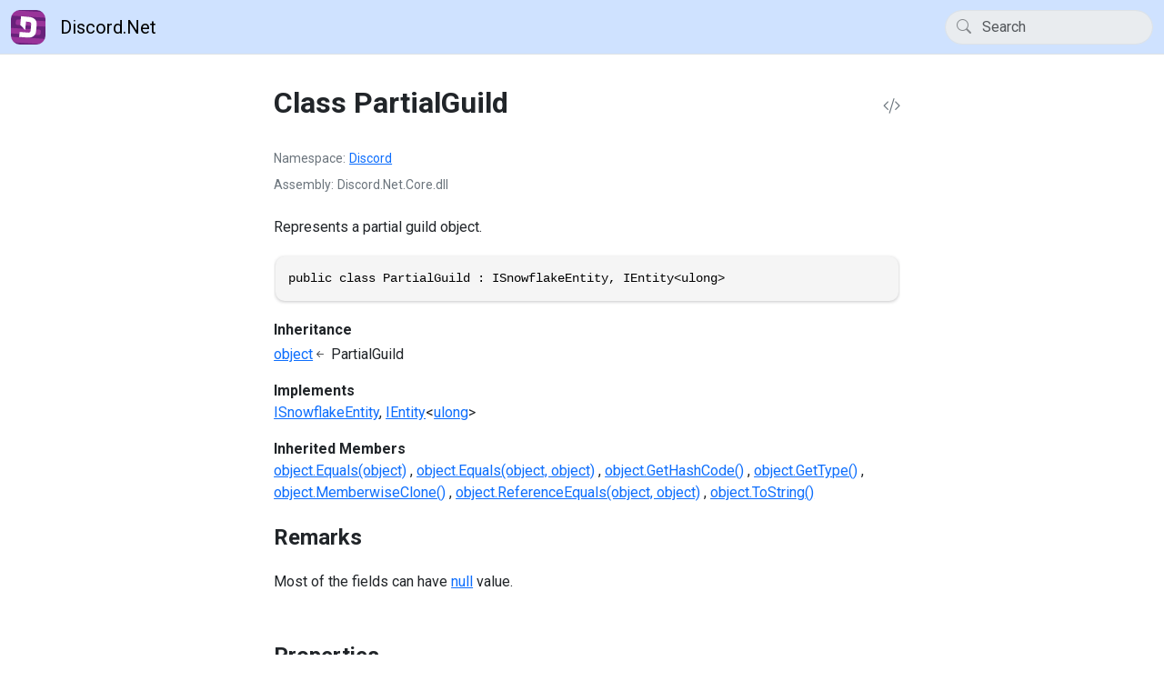

--- FILE ---
content_type: text/html; charset=utf-8
request_url: https://docs.discordnet.dev/api/Discord.PartialGuild.html
body_size: 3503
content:
<!DOCTYPE html>
<html>
  <head>
    <meta charset="utf-8">
      <title>Class PartialGuild | Discord.Net Documentation </title>
      <meta name="viewport" content="width=device-width, initial-scale=1.0">
      <meta name="title" content="Class PartialGuild | Discord.Net Documentation ">
      
      <meta name="description" content="Represents a partial guild object.">
      <link rel="icon" href="../favicon.png">
      <link rel="stylesheet" href="../public/docfx.min.css">
      <link rel="stylesheet" href="../public/main.css">
      <meta name="docfx:navrel" content="../toc.html">
      <meta name="docfx:tocrel" content="toc.html">
      
      <meta name="docfx:rel" content="../">
      
      
      <meta name="docfx:docurl" content="https://github.com/discord-net/Discord.Net/new/3.19.0-beta.1/apiSpec/new?filename=Discord_PartialGuild.md&amp;value=---%0Auid%3A%20Discord.PartialGuild%0Asummary%3A%20&#39;*You%20can%20override%20summary%20for%20the%20API%20here%20using%20*MARKDOWN*%20syntax&#39;%0A---%0A%0A*Please%20type%20below%20more%20information%20about%20this%20API%3A*%0A%0A">
      <meta name="loc:inThisArticle" content="In this article">
      <meta name="loc:searchResultsCount" content="{count} results for &quot;{query}&quot;">
      <meta name="loc:searchNoResults" content="No results for &quot;{query}&quot;">
      <meta name="loc:tocFilter" content="Filter by title">
      <meta name="loc:nextArticle" content="Next">
      <meta name="loc:prevArticle" content="Previous">
      <meta name="loc:themeLight" content="Light">
      <meta name="loc:themeDark" content="Dark">
      <meta name="loc:themeAuto" content="Auto">
      <meta name="loc:changeTheme" content="Change theme">
      <meta name="loc:copy" content="Copy">
      <meta name="loc:downloadPdf" content="Download PDF">

      <script type="module" src="./../public/docfx.min.js"></script>

      <script>
        const theme = localStorage.getItem('theme') || 'auto'
        document.documentElement.setAttribute('data-bs-theme', theme === 'auto' ? (window.matchMedia('(prefers-color-scheme: dark)').matches ? 'dark' : 'light') : theme)
      </script>

  <meta property="og:description" content="Represents a partial guild object."><meta property="og:title" content="Class PartialGuild | Discord.Net Documentation "><meta property="og:site_name" content="Discord.Net Docs"><meta name="theme-color" content="#995EA7"><meta property="og:image" content="https://raw.githubusercontent.com/Discord-Net/Discord.Net/dev/docs/marketing/logo/PackageLogo.png"></head>

  <body class="tex2jax_ignore" data-layout="" data-yaml-mime="ManagedReference">
    <header class="bg-body border-bottom">
      <nav id="autocollapse" class="navbar navbar-expand-md" role="navigation">
        <div class="container-xxl flex-nowrap">
          <a class="navbar-brand" href="../index.html">
            <img id="logo" class="svg" src="../marketing/logo/SVG/Logomark Purple.svg" alt="Discord.Net">
            Discord.Net
          </a>
          <button class="btn btn-lg d-md-none border-0" type="button" data-bs-toggle="collapse" data-bs-target="#navpanel" aria-controls="navpanel" aria-expanded="false" aria-label="Toggle navigation">
            <i class="bi bi-three-dots"></i>
          </button>
          <div class="collapse navbar-collapse" id="navpanel">
            <div id="navbar">
              <form class="search" role="search" id="search">
                <i class="bi bi-search"></i>
                <input class="form-control" id="search-query" type="search" disabled placeholder="Search" autocomplete="off" aria-label="Search">
              </form>
            </div>
          </div>
        </div>
      </nav>
    </header>

    <main class="container-xxl">
      <div class="toc-offcanvas">
        <div class="offcanvas-md offcanvas-start" tabindex="-1" id="tocOffcanvas" aria-labelledby="tocOffcanvasLabel">
          <div class="offcanvas-header">
            <h5 class="offcanvas-title" id="tocOffcanvasLabel">Table of Contents</h5>
            <button type="button" class="btn-close" data-bs-dismiss="offcanvas" data-bs-target="#tocOffcanvas" aria-label="Close"></button>
          </div>
          <div class="offcanvas-body">
            <nav class="toc" id="toc"></nav>
          </div>
        </div>
      </div>

      <div class="content">
        <div class="actionbar">
          <button class="btn btn-lg border-0 d-md-none" type="button" data-bs-toggle="offcanvas" data-bs-target="#tocOffcanvas" aria-controls="tocOffcanvas" aria-expanded="false" aria-label="Show table of contents">
            <i class="bi bi-list"></i>
          </button>

          <nav id="breadcrumb"></nav>
        </div>

        <article data-uid="Discord.PartialGuild">



  <h1 id="Discord_PartialGuild" data-uid="Discord.PartialGuild" class="text-break">
Class PartialGuild  <a class="header-action link-secondary" title="View source" href="https://github.com/discord-net/Discord.Net/blob/3.19.0-beta.1/src/Discord.Net.Core/Entities/Guilds/PartialGuild.cs/#L11"><i class="bi bi-code-slash"></i></a>
  </h1>

  <div class="facts text-secondary">
    <dl><dt>Namespace</dt><dd><a class="xref" href="Discord.html">Discord</a></dd></dl>
  <dl><dt>Assembly</dt><dd>Discord.Net.Core.dll</dd></dl>
  </div>

  <div class="markdown summary"><p>Represents a partial guild object.</p>
</div>
  <div class="markdown conceptual"></div>

  <div class="codewrapper">
    <pre><code class="lang-csharp hljs">public class PartialGuild : ISnowflakeEntity, IEntity&lt;ulong&gt;</code></pre>
  </div>




  <dl class="typelist inheritance">
    <dt>Inheritance</dt>
    <dd>
      <div><a class="xref" href="https://learn.microsoft.com/dotnet/api/system.object">object</a></div>
      <div><span class="xref">PartialGuild</span></div>
    </dd>
  </dl>

  <dl class="typelist implements">
    <dt>Implements</dt>
    <dd>
      <div><a class="xref" href="Discord.ISnowflakeEntity.html">ISnowflakeEntity</a></div>
      <div><a class="xref" href="Discord.IEntity-1.html">IEntity</a>&lt;<a class="xref" href="https://learn.microsoft.com/dotnet/api/system.uint64">ulong</a>&gt;</div>
    </dd>
  </dl>


  <dl class="typelist inheritedMembers">
    <dt>Inherited Members</dt>
    <dd>
    <div>
      <a class="xref" href="https://learn.microsoft.com/dotnet/api/system.object.equals#system-object-equals(system-object)">object.Equals(object)</a>
    </div>
    <div>
      <a class="xref" href="https://learn.microsoft.com/dotnet/api/system.object.equals#system-object-equals(system-object-system-object)">object.Equals(object, object)</a>
    </div>
    <div>
      <a class="xref" href="https://learn.microsoft.com/dotnet/api/system.object.gethashcode">object.GetHashCode()</a>
    </div>
    <div>
      <a class="xref" href="https://learn.microsoft.com/dotnet/api/system.object.gettype">object.GetType()</a>
    </div>
    <div>
      <a class="xref" href="https://learn.microsoft.com/dotnet/api/system.object.memberwiseclone">object.MemberwiseClone()</a>
    </div>
    <div>
      <a class="xref" href="https://learn.microsoft.com/dotnet/api/system.object.referenceequals">object.ReferenceEquals(object, object)</a>
    </div>
    <div>
      <a class="xref" href="https://learn.microsoft.com/dotnet/api/system.object.tostring">object.ToString()</a>
    </div>
  </dd></dl>




  <h2 id="Discord_PartialGuild_remarks">Remarks</h2>
  <div class="markdown level0 remarks"><p>Most of the fields can have <a href="https://learn.microsoft.com/dotnet/csharp/language-reference/keywords/null">null</a> value.</p>
</div>


  <h2 class="section" id="properties">Properties
</h2>


  <a id="Discord_PartialGuild_ApproximateMemberCount_" data-uid="Discord.PartialGuild.ApproximateMemberCount*"></a>

  <h3 id="Discord_PartialGuild_ApproximateMemberCount" data-uid="Discord.PartialGuild.ApproximateMemberCount">
  ApproximateMemberCount
  <a class="header-action link-secondary" title="View source" href="https://github.com/discord-net/Discord.Net/blob/3.19.0-beta.1/src/Discord.Net.Core/Entities/Guilds/PartialGuild.cs/#L138"><i class="bi bi-code-slash"></i></a>
  </h3>

  <div class="markdown level1 summary"><p>Gets the approximate member count in the guild. <a href="https://learn.microsoft.com/dotnet/csharp/language-reference/keywords/null">null</a> if none was returned.</p>
</div>
  <div class="markdown level1 conceptual"></div>

  <div class="codewrapper">
    <pre><code class="lang-csharp hljs">public int? ApproximateMemberCount { get; }</code></pre>
  </div>





  <h4 class="section">Property Value</h4>
  <dl class="parameters">
    <dt><a class="xref" href="https://learn.microsoft.com/dotnet/api/system.int32">int</a>?</dt>
    <dd></dd>
  </dl>








  <a id="Discord_PartialGuild_ApproximatePresenceCount_" data-uid="Discord.PartialGuild.ApproximatePresenceCount*"></a>

  <h3 id="Discord_PartialGuild_ApproximatePresenceCount" data-uid="Discord.PartialGuild.ApproximatePresenceCount">
  ApproximatePresenceCount
  <a class="header-action link-secondary" title="View source" href="https://github.com/discord-net/Discord.Net/blob/3.19.0-beta.1/src/Discord.Net.Core/Entities/Guilds/PartialGuild.cs/#L143"><i class="bi bi-code-slash"></i></a>
  </h3>

  <div class="markdown level1 summary"><p>Gets the approximate presence count in the guild.<a href="https://learn.microsoft.com/dotnet/csharp/language-reference/keywords/null">null</a> if none was returned.</p>
</div>
  <div class="markdown level1 conceptual"></div>

  <div class="codewrapper">
    <pre><code class="lang-csharp hljs">public int? ApproximatePresenceCount { get; }</code></pre>
  </div>





  <h4 class="section">Property Value</h4>
  <dl class="parameters">
    <dt><a class="xref" href="https://learn.microsoft.com/dotnet/api/system.int32">int</a>?</dt>
    <dd></dd>
  </dl>








  <a id="Discord_PartialGuild_BannerId_" data-uid="Discord.PartialGuild.BannerId*"></a>

  <h3 id="Discord_PartialGuild_BannerId" data-uid="Discord.PartialGuild.BannerId">
  BannerId
  <a class="header-action link-secondary" title="View source" href="https://github.com/discord-net/Discord.Net/blob/3.19.0-beta.1/src/Discord.Net.Core/Entities/Guilds/PartialGuild.cs/#L57"><i class="bi bi-code-slash"></i></a>
  </h3>

  <div class="markdown level1 summary"><p>Gets the identifier for this guilds banner image.</p>
</div>
  <div class="markdown level1 conceptual"></div>

  <div class="codewrapper">
    <pre><code class="lang-csharp hljs">public string BannerId { get; }</code></pre>
  </div>





  <h4 class="section">Property Value</h4>
  <dl class="parameters">
    <dt><a class="xref" href="https://learn.microsoft.com/dotnet/api/system.string">string</a></dt>
    <dd><p>An identifier for the banner image; <a href="https://learn.microsoft.com/dotnet/csharp/language-reference/keywords/null">null</a> if none is set.</p>
</dd>
  </dl>








  <a id="Discord_PartialGuild_BannerUrl_" data-uid="Discord.PartialGuild.BannerUrl*"></a>

  <h3 id="Discord_PartialGuild_BannerUrl" data-uid="Discord.PartialGuild.BannerUrl">
  BannerUrl
  <a class="header-action link-secondary" title="View source" href="https://github.com/discord-net/Discord.Net/blob/3.19.0-beta.1/src/Discord.Net.Core/Entities/Guilds/PartialGuild.cs/#L65"><i class="bi bi-code-slash"></i></a>
  </h3>

  <div class="markdown level1 summary"><p>Gets the URL of this guild's banner image.</p>
</div>
  <div class="markdown level1 conceptual"></div>

  <div class="codewrapper">
    <pre><code class="lang-csharp hljs">public string BannerUrl { get; }</code></pre>
  </div>





  <h4 class="section">Property Value</h4>
  <dl class="parameters">
    <dt><a class="xref" href="https://learn.microsoft.com/dotnet/api/system.string">string</a></dt>
    <dd><p>A URL pointing to the guild's banner image; <a href="https://learn.microsoft.com/dotnet/csharp/language-reference/keywords/null">null</a> if none is set.</p>
</dd>
  </dl>








  <a id="Discord_PartialGuild_CreatedAt_" data-uid="Discord.PartialGuild.CreatedAt*"></a>

  <h3 id="Discord_PartialGuild_CreatedAt" data-uid="Discord.PartialGuild.CreatedAt">
  CreatedAt
  <a class="header-action link-secondary" title="View source" href="https://github.com/discord-net/Discord.Net/blob/3.19.0-beta.1/src/Discord.Net.Core/Entities/Guilds/PartialGuild.cs/#L14"><i class="bi bi-code-slash"></i></a>
  </h3>

  <div class="markdown level1 summary"><p>Gets when the snowflake was created.</p>
</div>
  <div class="markdown level1 conceptual"></div>

  <div class="codewrapper">
    <pre><code class="lang-csharp hljs">public DateTimeOffset CreatedAt { get; }</code></pre>
  </div>





  <h4 class="section">Property Value</h4>
  <dl class="parameters">
    <dt><a class="xref" href="https://learn.microsoft.com/dotnet/api/system.datetimeoffset">DateTimeOffset</a></dt>
    <dd><p>A <a class="xref" href="https://learn.microsoft.com/dotnet/api/system.datetimeoffset">DateTimeOffset</a> representing when the entity was first created.</p>
</dd>
  </dl>








  <a id="Discord_PartialGuild_Description_" data-uid="Discord.PartialGuild.Description*"></a>

  <h3 id="Discord_PartialGuild_Description" data-uid="Discord.PartialGuild.Description">
  Description
  <a class="header-action link-secondary" title="View source" href="https://github.com/discord-net/Discord.Net/blob/3.19.0-beta.1/src/Discord.Net.Core/Entities/Guilds/PartialGuild.cs/#L33"><i class="bi bi-code-slash"></i></a>
  </h3>

  <div class="markdown level1 summary"><p>Gets the description for the guild.</p>
</div>
  <div class="markdown level1 conceptual"></div>

  <div class="codewrapper">
    <pre><code class="lang-csharp hljs">public string Description { get; }</code></pre>
  </div>





  <h4 class="section">Property Value</h4>
  <dl class="parameters">
    <dt><a class="xref" href="https://learn.microsoft.com/dotnet/api/system.string">string</a></dt>
    <dd><p>The description for the guild; <a href="https://learn.microsoft.com/dotnet/csharp/language-reference/keywords/null">null</a> if none is set.</p>
</dd>
  </dl>








  <a id="Discord_PartialGuild_Features_" data-uid="Discord.PartialGuild.Features*"></a>

  <h3 id="Discord_PartialGuild_Features" data-uid="Discord.PartialGuild.Features">
  Features
  <a class="header-action link-secondary" title="View source" href="https://github.com/discord-net/Discord.Net/blob/3.19.0-beta.1/src/Discord.Net.Core/Entities/Guilds/PartialGuild.cs/#L73"><i class="bi bi-code-slash"></i></a>
  </h3>

  <div class="markdown level1 summary"><p>Gets the features for this guild.</p>
</div>
  <div class="markdown level1 conceptual"></div>

  <div class="codewrapper">
    <pre><code class="lang-csharp hljs">public GuildFeatures Features { get; }</code></pre>
  </div>





  <h4 class="section">Property Value</h4>
  <dl class="parameters">
    <dt><a class="xref" href="Discord.GuildFeatures.html">GuildFeatures</a></dt>
    <dd><p>A flags enum containing all the features for the guild.</p>
</dd>
  </dl>








  <a id="Discord_PartialGuild_IconId_" data-uid="Discord.PartialGuild.IconId*"></a>

  <h3 id="Discord_PartialGuild_IconId" data-uid="Discord.PartialGuild.IconId">
  IconId
  <a class="header-action link-secondary" title="View source" href="https://github.com/discord-net/Discord.Net/blob/3.19.0-beta.1/src/Discord.Net.Core/Entities/Guilds/PartialGuild.cs/#L81"><i class="bi bi-code-slash"></i></a>
  </h3>

  <div class="markdown level1 summary"><p>Gets the ID of this guild's icon.</p>
</div>
  <div class="markdown level1 conceptual"></div>

  <div class="codewrapper">
    <pre><code class="lang-csharp hljs">public string IconId { get; }</code></pre>
  </div>





  <h4 class="section">Property Value</h4>
  <dl class="parameters">
    <dt><a class="xref" href="https://learn.microsoft.com/dotnet/api/system.string">string</a></dt>
    <dd><p>An identifier for the splash image; <a href="https://learn.microsoft.com/dotnet/csharp/language-reference/keywords/null">null</a> if none is set.</p>
</dd>
  </dl>








  <a id="Discord_PartialGuild_IconUrl_" data-uid="Discord.PartialGuild.IconUrl*"></a>

  <h3 id="Discord_PartialGuild_IconUrl" data-uid="Discord.PartialGuild.IconUrl">
  IconUrl
  <a class="header-action link-secondary" title="View source" href="https://github.com/discord-net/Discord.Net/blob/3.19.0-beta.1/src/Discord.Net.Core/Entities/Guilds/PartialGuild.cs/#L89"><i class="bi bi-code-slash"></i></a>
  </h3>

  <div class="markdown level1 summary"><p>Gets the URL of this guild's icon.</p>
</div>
  <div class="markdown level1 conceptual"></div>

  <div class="codewrapper">
    <pre><code class="lang-csharp hljs">public string IconUrl { get; }</code></pre>
  </div>





  <h4 class="section">Property Value</h4>
  <dl class="parameters">
    <dt><a class="xref" href="https://learn.microsoft.com/dotnet/api/system.string">string</a></dt>
    <dd><p>A URL pointing to the guild's icon; <a href="https://learn.microsoft.com/dotnet/csharp/language-reference/keywords/null">null</a> if none is set.</p>
</dd>
  </dl>








  <a id="Discord_PartialGuild_Id_" data-uid="Discord.PartialGuild.Id*"></a>

  <h3 id="Discord_PartialGuild_Id" data-uid="Discord.PartialGuild.Id">
  Id
  <a class="header-action link-secondary" title="View source" href="https://github.com/discord-net/Discord.Net/blob/3.19.0-beta.1/src/Discord.Net.Core/Entities/Guilds/PartialGuild.cs/#L17"><i class="bi bi-code-slash"></i></a>
  </h3>

  <div class="markdown level1 summary"><p>Gets the unique identifier for this object.</p>
</div>
  <div class="markdown level1 conceptual"></div>

  <div class="codewrapper">
    <pre><code class="lang-csharp hljs">public ulong Id { get; }</code></pre>
  </div>





  <h4 class="section">Property Value</h4>
  <dl class="parameters">
    <dt><a class="xref" href="https://learn.microsoft.com/dotnet/api/system.uint64">ulong</a></dt>
    <dd></dd>
  </dl>








  <a id="Discord_PartialGuild_Name_" data-uid="Discord.PartialGuild.Name*"></a>

  <h3 id="Discord_PartialGuild_Name" data-uid="Discord.PartialGuild.Name">
  Name
  <a class="header-action link-secondary" title="View source" href="https://github.com/discord-net/Discord.Net/blob/3.19.0-beta.1/src/Discord.Net.Core/Entities/Guilds/PartialGuild.cs/#L25"><i class="bi bi-code-slash"></i></a>
  </h3>

  <div class="markdown level1 summary"><p>Gets the name of this guild.</p>
</div>
  <div class="markdown level1 conceptual"></div>

  <div class="codewrapper">
    <pre><code class="lang-csharp hljs">public string Name { get; }</code></pre>
  </div>





  <h4 class="section">Property Value</h4>
  <dl class="parameters">
    <dt><a class="xref" href="https://learn.microsoft.com/dotnet/api/system.string">string</a></dt>
    <dd><p>A string containing the name of this guild.</p>
</dd>
  </dl>








  <a id="Discord_PartialGuild_NsfwLevel_" data-uid="Discord.PartialGuild.NsfwLevel*"></a>

  <h3 id="Discord_PartialGuild_NsfwLevel" data-uid="Discord.PartialGuild.NsfwLevel">
  NsfwLevel
  <a class="header-action link-secondary" title="View source" href="https://github.com/discord-net/Discord.Net/blob/3.19.0-beta.1/src/Discord.Net.Core/Entities/Guilds/PartialGuild.cs/#L125"><i class="bi bi-code-slash"></i></a>
  </h3>

  <div class="markdown level1 summary"><p>Gets the NSFW level of this guild.</p>
</div>
  <div class="markdown level1 conceptual"></div>

  <div class="codewrapper">
    <pre><code class="lang-csharp hljs">public NsfwLevel? NsfwLevel { get; }</code></pre>
  </div>





  <h4 class="section">Property Value</h4>
  <dl class="parameters">
    <dt><a class="xref" href="Discord.NsfwLevel.html">NsfwLevel</a>?</dt>
    <dd><p>The NSFW level of this guild. <a href="https://learn.microsoft.com/dotnet/csharp/language-reference/keywords/null">null</a> if none was returned.</p>
</dd>
  </dl>








  <a id="Discord_PartialGuild_PremiumSubscriptionCount_" data-uid="Discord.PartialGuild.PremiumSubscriptionCount*"></a>

  <h3 id="Discord_PartialGuild_PremiumSubscriptionCount" data-uid="Discord.PartialGuild.PremiumSubscriptionCount">
  PremiumSubscriptionCount
  <a class="header-action link-secondary" title="View source" href="https://github.com/discord-net/Discord.Net/blob/3.19.0-beta.1/src/Discord.Net.Core/Entities/Guilds/PartialGuild.cs/#L117"><i class="bi bi-code-slash"></i></a>
  </h3>

  <div class="markdown level1 summary"><p>Gets the number of premium subscribers of this guild.</p>
</div>
  <div class="markdown level1 conceptual"></div>

  <div class="codewrapper">
    <pre><code class="lang-csharp hljs">public int? PremiumSubscriptionCount { get; }</code></pre>
  </div>





  <h4 class="section">Property Value</h4>
  <dl class="parameters">
    <dt><a class="xref" href="https://learn.microsoft.com/dotnet/api/system.int32">int</a>?</dt>
    <dd><p>The number of premium subscribers of this guild; <a href="https://learn.microsoft.com/dotnet/csharp/language-reference/keywords/null">null</a> if none was returned.</p>
</dd>
  </dl>




  <h4 class="section" id="Discord_PartialGuild_PremiumSubscriptionCount_remarks">Remarks</h4>
  <div class="markdown level1 remarks"><p>This is the number of users who have boosted this guild.</p>
</div>




  <a id="Discord_PartialGuild_SplashId_" data-uid="Discord.PartialGuild.SplashId*"></a>

  <h3 id="Discord_PartialGuild_SplashId" data-uid="Discord.PartialGuild.SplashId">
  SplashId
  <a class="header-action link-secondary" title="View source" href="https://github.com/discord-net/Discord.Net/blob/3.19.0-beta.1/src/Discord.Net.Core/Entities/Guilds/PartialGuild.cs/#L41"><i class="bi bi-code-slash"></i></a>
  </h3>

  <div class="markdown level1 summary"><p>Gets the ID of this guild's splash image.</p>
</div>
  <div class="markdown level1 conceptual"></div>

  <div class="codewrapper">
    <pre><code class="lang-csharp hljs">public string SplashId { get; }</code></pre>
  </div>





  <h4 class="section">Property Value</h4>
  <dl class="parameters">
    <dt><a class="xref" href="https://learn.microsoft.com/dotnet/api/system.string">string</a></dt>
    <dd><p>An identifier for the splash image; <a href="https://learn.microsoft.com/dotnet/csharp/language-reference/keywords/null">null</a> if none is set.</p>
</dd>
  </dl>








  <a id="Discord_PartialGuild_SplashUrl_" data-uid="Discord.PartialGuild.SplashUrl*"></a>

  <h3 id="Discord_PartialGuild_SplashUrl" data-uid="Discord.PartialGuild.SplashUrl">
  SplashUrl
  <a class="header-action link-secondary" title="View source" href="https://github.com/discord-net/Discord.Net/blob/3.19.0-beta.1/src/Discord.Net.Core/Entities/Guilds/PartialGuild.cs/#L49"><i class="bi bi-code-slash"></i></a>
  </h3>

  <div class="markdown level1 summary"><p>Gets the URL of this guild's splash image.</p>
</div>
  <div class="markdown level1 conceptual"></div>

  <div class="codewrapper">
    <pre><code class="lang-csharp hljs">public string SplashUrl { get; }</code></pre>
  </div>





  <h4 class="section">Property Value</h4>
  <dl class="parameters">
    <dt><a class="xref" href="https://learn.microsoft.com/dotnet/api/system.string">string</a></dt>
    <dd><p>A URL pointing to the guild's splash image; <a href="https://learn.microsoft.com/dotnet/csharp/language-reference/keywords/null">null</a> if none is set.</p>
</dd>
  </dl>








  <a id="Discord_PartialGuild_VanityURLCode_" data-uid="Discord.PartialGuild.VanityURLCode*"></a>

  <h3 id="Discord_PartialGuild_VanityURLCode" data-uid="Discord.PartialGuild.VanityURLCode">
  VanityURLCode
  <a class="header-action link-secondary" title="View source" href="https://github.com/discord-net/Discord.Net/blob/3.19.0-beta.1/src/Discord.Net.Core/Entities/Guilds/PartialGuild.cs/#L106"><i class="bi bi-code-slash"></i></a>
  </h3>

  <div class="markdown level1 summary"><p>Gets the code for this guild's vanity invite URL.</p>
</div>
  <div class="markdown level1 conceptual"></div>

  <div class="codewrapper">
    <pre><code class="lang-csharp hljs">public string VanityURLCode { get; }</code></pre>
  </div>





  <h4 class="section">Property Value</h4>
  <dl class="parameters">
    <dt><a class="xref" href="https://learn.microsoft.com/dotnet/api/system.string">string</a></dt>
    <dd><p>A string containing the vanity invite code for this guild; <a href="https://learn.microsoft.com/dotnet/csharp/language-reference/keywords/null">null</a> if none is set.</p>
</dd>
  </dl>








  <a id="Discord_PartialGuild_VerificationLevel_" data-uid="Discord.PartialGuild.VerificationLevel*"></a>

  <h3 id="Discord_PartialGuild_VerificationLevel" data-uid="Discord.PartialGuild.VerificationLevel">
  VerificationLevel
  <a class="header-action link-secondary" title="View source" href="https://github.com/discord-net/Discord.Net/blob/3.19.0-beta.1/src/Discord.Net.Core/Entities/Guilds/PartialGuild.cs/#L98"><i class="bi bi-code-slash"></i></a>
  </h3>

  <div class="markdown level1 summary"><p>Gets the level of requirements a user must fulfill before being allowed to post messages in this guild.</p>
</div>
  <div class="markdown level1 conceptual"></div>

  <div class="codewrapper">
    <pre><code class="lang-csharp hljs">public VerificationLevel? VerificationLevel { get; }</code></pre>
  </div>





  <h4 class="section">Property Value</h4>
  <dl class="parameters">
    <dt><a class="xref" href="Discord.VerificationLevel.html">VerificationLevel</a>?</dt>
    <dd><p>The level of requirements. <a href="https://learn.microsoft.com/dotnet/csharp/language-reference/keywords/null">null</a> if none is was returned.</p>
</dd>
  </dl>








  <a id="Discord_PartialGuild_WelcomeScreen_" data-uid="Discord.PartialGuild.WelcomeScreen*"></a>

  <h3 id="Discord_PartialGuild_WelcomeScreen" data-uid="Discord.PartialGuild.WelcomeScreen">
  WelcomeScreen
  <a class="header-action link-secondary" title="View source" href="https://github.com/discord-net/Discord.Net/blob/3.19.0-beta.1/src/Discord.Net.Core/Entities/Guilds/PartialGuild.cs/#L133"><i class="bi bi-code-slash"></i></a>
  </h3>

  <div class="markdown level1 summary"><p>Gets the Welcome Screen of this guild</p>
</div>
  <div class="markdown level1 conceptual"></div>

  <div class="codewrapper">
    <pre><code class="lang-csharp hljs">public WelcomeScreen WelcomeScreen { get; }</code></pre>
  </div>





  <h4 class="section">Property Value</h4>
  <dl class="parameters">
    <dt><a class="xref" href="Discord.WelcomeScreen.html">WelcomeScreen</a></dt>
    <dd><p>The welcome screen of this guild. <a href="https://learn.microsoft.com/dotnet/csharp/language-reference/keywords/null">null</a> if none is set.</p>
</dd>
  </dl>









</article>

        <div class="contribution d-print-none">
          <a href="https://github.com/discord-net/Discord.Net/blob/3.19.0-beta.1/src/Discord.Net.Core/Entities/Guilds/PartialGuild.cs/#L11" class="edit-link">Edit this page</a>
        </div>


      </div>

      <div class="affix">
        <nav id="affix"></nav>
      </div>
    </main>

    <div class="container-xxl search-results" id="search-results"></div>

    <footer class="border-top text-secondary">
      <div class="container-xxl">
        <div class="flex-fill">
          Discord.Net © 2015-2026 3.19.0
        </div>
      </div>
    </footer>
  </body>
</html>


--- FILE ---
content_type: text/css; charset=utf-8
request_url: https://docs.discordnet.dev/public/main.css
body_size: 963
content:
@import url('https://fonts.googleapis.com/css2?family=Roboto:wght@100;400;700&display=swap');

:root {
  --bs-font-sans-serif: 'Roboto';
  --bs-border-radius: 10px;

  --border-radius-button: 40px;
  --card-box-shadow: 0 1px 2px 0 #3d41440f, 0 1px 3px 1px #3d414429;

  --material-yellow-light: #e6dfbf;
  --material-yellow-dark: #5a5338;

  --material-blue-light: #c4d9f1;
  --material-blue-dark: #383e5a;

  --material-red-light: #f1c4c4;
  --material-red-dark: #5a3838;

  --material-warning-header: #f57f171a;
  --material-warning-background: #f6e8bd;
  --material-warning-background-dark: #57502c;

  --material-info-header: #1976d21a;
  --material-info-background: #e3f2fd;
  --material-info-background-dark: #2c4557;

  --material-danger-header: #d32f2f1a;
  --material-danger-background: #ffebee;
  --material-danger-background-dark: #572c2c;
}

/* HEADINGS */

h1 {
  font-weight: 600;
  font-size: 32px;
}

h2 {
  font-weight: 600;
  font-size: 24px;
  line-height: 1.8;
}

h3 {
  font-weight: 600;
  font-size: 20px;
  line-height: 1.8;
}

h5 {
  font-size: 14px;
  padding: 10px 0px;
}

article h2,
article h3,
article h4 {
  margin-top: 15px;
  margin-bottom: 15px;
}

/* MAKES PROPERTIES BE SEPARATED CLEARLY */
article h3 {
  padding-bottom: 8px;
  border-bottom: 2px solid #ddd;
}

/** IMAGES **/
img {
  border-radius: var(--bs-border-radius);
  box-shadow: var(--card-box-shadow);
}

/** NAVBAR **/
.navbar-brand > img {
  box-shadow: none;
  color: var(--bs-nav-link-color);
  margin-right: var(--bs-navbar-brand-margin-end);
}

[data-bs-theme='light'] nav.navbar {
  background-color: var(--bs-primary-bg-subtle);
}

[data-bs-theme='dark'] nav.navbar {
  background-color: var(--bs-tertiary-bg);
}

.navbar-nav > li > a {
  border-radius: var(--border-radius-button);
  transition: 200ms;
}

.navbar-nav a.nav-link:focus,
.navbar-nav a.nav-link:hover {
  background-color: var(--bs-primary-border-subtle);
}

.navbar-nav .nav-link.active,
.navbar-nav .nav-link.show {
  color: var(--bs-link-hover-color);
}

/** SEARCH AND FILTER **/
input.form-control {
  border-radius: var(--border-radius-button);
}

form.filter {
  margin: 0.3rem;
}

/** ALERTS **/
.alert {
  padding: 0;
  border: none;
  box-shadow: var(--card-box-shadow);
}

.alert > p {
  padding: 0.2rem 0.7rem 0.7rem 1rem;
}

.alert > ul {
  margin-bottom: 0;
  padding: 5px 40px;
}

.alert > h5 {
  padding: 0.5rem 0.7rem 0.7rem 1rem;
  border-radius: var(--bs-border-radius) var(--bs-border-radius) 0 0;
  font-weight: bold;
  text-transform: capitalize;
}

.alert-info {
  color: var(--material-blue-dark);
  background-color: var(--material-info-background);
}

[data-bs-theme='dark'] .alert-info {
  color: var(--material-blue-light);
  background-color: var(--material-info-background-dark);
}

.alert-info > h5 {
  background-color: var(--material-info-header);
}

.alert-warning {
  color: var(--material-yellow-dark);
  background-color: var(--material-warning-background);
}

[data-bs-theme='dark'] .alert-warning {
  color: var(--material-yellow-light);
  background-color: var(--material-warning-background-dark);
}

.alert-warning > h5 {
  background-color: var(--material-warning-header);
}

.alert-danger {
  color: var(--material-red-dark);
  background-color: var(--material-danger-background);
}

[data-bs-theme='dark'] .alert-danger {
  color: var(--material-red-light);
  background-color: var(--material-danger-background-dark);
}

.alert-danger > h5 {
  background-color: var(--material-danger-header);
}

/* CODE HIGHLIGHT */
code {
  border-radius: var(--bs-border-radius);
  margin: 4px 2px;
  box-shadow: var(--card-box-shadow);
}

/* MAKES PARAMETERS MORE SPACIOUS */
:not(pre) > code {
  padding: 3px;
}

/* MAKES LIST ITEMS BE SLIGHTLY MORE SEPARATED */
/* THIS AVOIDS CODE BLOCK OVERLAP */
ul:not(.navbar-nav) > li:not(:last-child) {
  margin-bottom: 4px;
}

/* MAKES NAVBAR LINKS LOOK BETTER IN MOBILE */
.navbar-expand-md .navbar-nav .nav-link {
  padding-right: var(--bs-navbar-nav-link-padding-x);
  padding-left: var(--bs-navbar-nav-link-padding-x);
}

/* MAKES INHERITANCE LIST READABLE */
:is(dl.typelist.inheritedMembers, dl.typelist.extensionMethods) > dd > div::after {
  content: none !important;
}

:is(dl.typelist.inheritedMembers, dl.typelist.extensionMethods) > dd > div {
  display: block !important;
}

/* MAKES "IN THIS ARTICLE" MORE READABLE */
.affix h5, .affix .h5 {
    font-weight: normal !important;
}

/* MAKES INDEX LOGO VISIBLE ON DIFFERENT THEMES */
article[data-uid="Home.Landing"] img[alt="logo"] {
    height: 100pt !important;
    box-shadow: none;
}

[data-bs-theme="light"] article[data-uid="Home.Landing"] img[alt="logo"] {
    content: url('/marketing/logo/SVG/Combinationmark.svg') !important;
}

[data-bs-theme="dark"] article[data-uid="Home.Landing"] img[alt="logo"] {
    content: url('/marketing/logo/SVG/Combinationmark White.svg') !important;
}

article[data-uid="Home.Landing"] img {
    border-radius: 0;
}

/* MAKES SIDEBAR LINKS A BIT MORE DISTINGUISHABLE */
.affix ul li a:not(.link-body-emphasis) {
  display: block !important;
  margin-left: 8px !important;
}


--- FILE ---
content_type: application/javascript; charset=utf-8
request_url: https://docs.discordnet.dev/public/docfx.min.js
body_size: 36490
content:
import{a as Lo,b as wo,d as No}from"./chunk-OSRY5VT3.min.js";var Uo=Lo((AF,uc)=>{(function(c,t){"use strict";typeof define=="function"&&define.amd?define([],t):typeof uc=="object"&&uc.exports?uc.exports=t():(c.AnchorJS=t(),c.anchors=new c.AnchorJS)})(globalThis,function(){"use strict";function c(t){this.options=t||{},this.elements=[];function i(o){o.icon=Object.prototype.hasOwnProperty.call(o,"icon")?o.icon:"\uE9CB",o.visible=Object.prototype.hasOwnProperty.call(o,"visible")?o.visible:"hover",o.placement=Object.prototype.hasOwnProperty.call(o,"placement")?o.placement:"right",o.ariaLabel=Object.prototype.hasOwnProperty.call(o,"ariaLabel")?o.ariaLabel:"Anchor",o.class=Object.prototype.hasOwnProperty.call(o,"class")?o.class:"",o.base=Object.prototype.hasOwnProperty.call(o,"base")?o.base:"",o.truncate=Object.prototype.hasOwnProperty.call(o,"truncate")?Math.floor(o.truncate):64,o.titleText=Object.prototype.hasOwnProperty.call(o,"titleText")?o.titleText:""}i(this.options),this.add=function(o){var l,I,a,n,r,s,X,g,F,d,G,C=[];if(i(this.options),o||(o="h2, h3, h4, h5, h6"),l=b(o),l.length===0)return this;for(e(),I=document.querySelectorAll("[id]"),a=[].map.call(I,function(B){return B.id}),r=0;r<l.length;r++){if(this.hasAnchorJSLink(l[r])){C.push(r);continue}if(l[r].hasAttribute("id"))n=l[r].getAttribute("id");else if(l[r].hasAttribute("data-anchor-id"))n=l[r].getAttribute("data-anchor-id");else{g=this.urlify(l[r].textContent),F=g,X=0;do s!==void 0&&(F=g+"-"+X),s=a.indexOf(F),X+=1;while(s!==-1);s=void 0,a.push(F),l[r].setAttribute("id",F),n=F}d=document.createElement("a"),d.className="anchorjs-link "+this.options.class,d.setAttribute("aria-label",this.options.ariaLabel),d.setAttribute("data-anchorjs-icon",this.options.icon),this.options.titleText&&(d.title=this.options.titleText),G=document.querySelector("base")?window.location.pathname+window.location.search:"",G=this.options.base||G,d.href=G+"#"+n,this.options.visible==="always"&&(d.style.opacity="1"),this.options.icon==="\uE9CB"&&(d.style.font="1em/1 anchorjs-icons",this.options.placement==="left"&&(d.style.lineHeight="inherit")),this.options.placement==="left"?(d.style.position="absolute",d.style.marginLeft="-1.25em",d.style.paddingRight=".25em",d.style.paddingLeft=".25em",l[r].insertBefore(d,l[r].firstChild)):(d.style.marginLeft=".1875em",d.style.paddingRight=".1875em",d.style.paddingLeft=".1875em",l[r].appendChild(d))}for(r=0;r<C.length;r++)l.splice(C[r]-r,1);return this.elements=this.elements.concat(l),this},this.remove=function(o){for(var l,I,a=b(o),n=0;n<a.length;n++)I=a[n].querySelector(".anchorjs-link"),I&&(l=this.elements.indexOf(a[n]),l!==-1&&this.elements.splice(l,1),a[n].removeChild(I));return this},this.removeAll=function(){this.remove(this.elements)},this.urlify=function(o){var l=document.createElement("textarea");l.innerHTML=o,o=l.value;var I=/[& +$,:;=?@"#{}|^~[`%!'<>\]./()*\\\n\t\b\v\u00A0]/g;return this.options.truncate||i(this.options),o.trim().replace(/'/gi,"").replace(I,"-").replace(/-{2,}/g,"-").substring(0,this.options.truncate).replace(/^-+|-+$/gm,"").toLowerCase()},this.hasAnchorJSLink=function(o){var l=o.firstChild&&(" "+o.firstChild.className+" ").indexOf(" anchorjs-link ")>-1,I=o.lastChild&&(" "+o.lastChild.className+" ").indexOf(" anchorjs-link ")>-1;return l||I||!1};function b(o){var l;if(typeof o=="string"||o instanceof String)l=[].slice.call(document.querySelectorAll(o));else if(Array.isArray(o)||o instanceof NodeList)l=[].slice.call(o);else throw new TypeError("The selector provided to AnchorJS was invalid.");return l}function e(){if(document.head.querySelector("style.anchorjs")===null){var o=document.createElement("style"),l=".anchorjs-link{opacity:0;text-decoration:none;-webkit-font-smoothing:antialiased;-moz-osx-font-smoothing:grayscale}",I=":hover>.anchorjs-link,.anchorjs-link:focus{opacity:1}",a='@font-face{font-family:anchorjs-icons;src:url([data-uri]) format("truetype")}',n="[data-anchorjs-icon]::after{content:attr(data-anchorjs-icon)}",r;o.className="anchorjs",o.appendChild(document.createTextNode("")),r=document.head.querySelector('[rel="stylesheet"],style'),r===void 0?document.head.appendChild(o):document.head.insertBefore(o,r),o.sheet.insertRule(l,o.sheet.cssRules.length),o.sheet.insertRule(I,o.sheet.cssRules.length),o.sheet.insertRule(n,o.sheet.cssRules.length),o.sheet.insertRule(a,o.sheet.cssRules.length)}}}return c})});var ic={};wo(ic,{afterMain:()=>Hb,afterRead:()=>jb,afterWrite:()=>Db,applyStyles:()=>qt,arrow:()=>Di,auto:()=>Zi,basePlacements:()=>nt,beforeMain:()=>zb,beforeRead:()=>Nb,beforeWrite:()=>Tb,bottom:()=>v,clippingParents:()=>Vc,computeStyles:()=>ii,createPopper:()=>Ri,createPopperBase:()=>ce,createPopperLite:()=>be,detectOverflow:()=>H,end:()=>Gt,eventListeners:()=>ci,flip:()=>Pi,hide:()=>$i,left:()=>f,main:()=>Sb,modifierPhases:()=>fc,offset:()=>qi,placements:()=>pi,popper:()=>Yt,popperGenerator:()=>jt,popperOffsets:()=>oi,preventOverflow:()=>tc,read:()=>kb,reference:()=>Ac,right:()=>Y,start:()=>at,top:()=>V,variationPlacements:()=>Ei,viewport:()=>Bi,write:()=>Eb});var V="top",v="bottom",Y="right",f="left",Zi="auto",nt=[V,v,Y,f],at="start",Gt="end",Vc="clippingParents",Bi="viewport",Yt="popper",Ac="reference",Ei=nt.reduce(function(c,t){return c.concat([t+"-"+at,t+"-"+Gt])},[]),pi=[].concat(nt,[Zi]).reduce(function(c,t){return c.concat([t,t+"-"+at,t+"-"+Gt])},[]),Nb="beforeRead",kb="read",jb="afterRead",zb="beforeMain",Sb="main",Hb="afterMain",Tb="beforeWrite",Eb="write",Db="afterWrite",fc=[Nb,kb,jb,zb,Sb,Hb,Tb,Eb,Db];function w(c){return c?(c.nodeName||"").toLowerCase():null}function R(c){if(c==null)return window;if(c.toString()!=="[object Window]"){var t=c.ownerDocument;return t&&t.defaultView||window}return c}function _(c){var t=R(c).Element;return c instanceof t||c instanceof Element}function J(c){var t=R(c).HTMLElement;return c instanceof t||c instanceof HTMLElement}function $t(c){if(typeof ShadowRoot>"u")return!1;var t=R(c).ShadowRoot;return c instanceof t||c instanceof ShadowRoot}function ko(c){var t=c.state;Object.keys(t.elements).forEach(function(i){var b=t.styles[i]||{},e=t.attributes[i]||{},o=t.elements[i];!J(o)||!w(o)||(Object.assign(o.style,b),Object.keys(e).forEach(function(l){var I=e[l];I===!1?o.removeAttribute(l):o.setAttribute(l,I===!0?"":I)}))})}function jo(c){var t=c.state,i={popper:{position:t.options.strategy,left:"0",top:"0",margin:"0"},arrow:{position:"absolute"},reference:{}};return Object.assign(t.elements.popper.style,i.popper),t.styles=i,t.elements.arrow&&Object.assign(t.elements.arrow.style,i.arrow),function(){Object.keys(t.elements).forEach(function(b){var e=t.elements[b],o=t.attributes[b]||{},l=Object.keys(t.styles.hasOwnProperty(b)?t.styles[b]:i[b]),I=l.reduce(function(a,n){return a[n]="",a},{});!J(e)||!w(e)||(Object.assign(e.style,I),Object.keys(o).forEach(function(a){e.removeAttribute(a)}))})}}var qt={name:"applyStyles",enabled:!0,phase:"write",fn:ko,effect:jo,requires:["computeStyles"]};function N(c){return c.split("-")[0]}var et=Math.max,vt=Math.min,gt=Math.round;function ti(){var c=navigator.userAgentData;return c!=null&&c.brands&&Array.isArray(c.brands)?c.brands.map(function(t){return t.brand+"/"+t.version}).join(" "):navigator.userAgent}function Wi(){return!/^((?!chrome|android).)*safari/i.test(ti())}function P(c,t,i){t===void 0&&(t=!1),i===void 0&&(i=!1);var b=c.getBoundingClientRect(),e=1,o=1;t&&J(c)&&(e=c.offsetWidth>0&&gt(b.width)/c.offsetWidth||1,o=c.offsetHeight>0&&gt(b.height)/c.offsetHeight||1);var l=_(c)?R(c):window,I=l.visualViewport,a=!Wi()&&i,n=(b.left+(a&&I?I.offsetLeft:0))/e,r=(b.top+(a&&I?I.offsetTop:0))/o,s=b.width/e,X=b.height/o;return{width:s,height:X,top:r,right:n+s,bottom:r+X,left:n,x:n,y:r}}function Ot(c){var t=P(c),i=c.offsetWidth,b=c.offsetHeight;return Math.abs(t.width-i)<=1&&(i=t.width),Math.abs(t.height-b)<=1&&(b=t.height),{x:c.offsetLeft,y:c.offsetTop,width:i,height:b}}function xi(c,t){var i=t.getRootNode&&t.getRootNode();if(c.contains(t))return!0;if(i&&$t(i)){var b=t;do{if(b&&c.isSameNode(b))return!0;b=b.parentNode||b.host}while(b)}return!1}function S(c){return R(c).getComputedStyle(c)}function yc(c){return["table","td","th"].indexOf(w(c))>=0}function z(c){return((_(c)?c.ownerDocument:c.document)||window.document).documentElement}function st(c){return w(c)==="html"?c:c.assignedSlot||c.parentNode||($t(c)?c.host:null)||z(c)}function Mb(c){return!J(c)||S(c).position==="fixed"?null:c.offsetParent}function zo(c){var t=/firefox/i.test(ti()),i=/Trident/i.test(ti());if(i&&J(c)){var b=S(c);if(b.position==="fixed")return null}var e=st(c);for($t(e)&&(e=e.host);J(e)&&["html","body"].indexOf(w(e))<0;){var o=S(e);if(o.transform!=="none"||o.perspective!=="none"||o.contain==="paint"||["transform","perspective"].indexOf(o.willChange)!==-1||t&&o.willChange==="filter"||t&&o.filter&&o.filter!=="none")return e;e=e.parentNode}return null}function ot(c){for(var t=R(c),i=Mb(c);i&&yc(i)&&S(i).position==="static";)i=Mb(i);return i&&(w(i)==="html"||w(i)==="body"&&S(i).position==="static")?t:i||zo(c)||t}function Jt(c){return["top","bottom"].indexOf(c)>=0?"x":"y"}function Lt(c,t,i){return et(c,vt(t,i))}function Kb(c,t,i){var b=Lt(c,t,i);return b>i?i:b}function ui(){return{top:0,right:0,bottom:0,left:0}}function Qi(c){return Object.assign({},ui(),c)}function Ui(c,t){return t.reduce(function(i,b){return i[b]=c,i},{})}var So=function(t,i){return t=typeof t=="function"?t(Object.assign({},i.rects,{placement:i.placement})):t,Qi(typeof t!="number"?t:Ui(t,nt))};function Ho(c){var t,i=c.state,b=c.name,e=c.options,o=i.elements.arrow,l=i.modifiersData.popperOffsets,I=N(i.placement),a=Jt(I),n=[f,Y].indexOf(I)>=0,r=n?"height":"width";if(!(!o||!l)){var s=So(e.padding,i),X=Ot(o),g=a==="y"?V:f,F=a==="y"?v:Y,d=i.rects.reference[r]+i.rects.reference[a]-l[a]-i.rects.popper[r],G=l[a]-i.rects.reference[a],C=ot(o),B=C?a==="y"?C.clientHeight||0:C.clientWidth||0:0,Z=d/2-G/2,W=s[g],x=B-X[r]-s[F],Q=B/2-X[r]/2+Z,U=Lt(W,Q,x),h=a;i.modifiersData[b]=(t={},t[h]=U,t.centerOffset=U-Q,t)}}function To(c){var t=c.state,i=c.options,b=i.element,e=b===void 0?"[data-popper-arrow]":b;e!=null&&(typeof e=="string"&&(e=t.elements.popper.querySelector(e),!e)||xi(t.elements.popper,e)&&(t.elements.arrow=e))}var Di={name:"arrow",enabled:!0,phase:"main",fn:Ho,effect:To,requires:["popperOffsets"],requiresIfExists:["preventOverflow"]};function $(c){return c.split("-")[1]}var Eo={top:"auto",right:"auto",bottom:"auto",left:"auto"};function Do(c,t){var i=c.x,b=c.y,e=t.devicePixelRatio||1;return{x:gt(i*e)/e||0,y:gt(b*e)/e||0}}function _b(c){var t,i=c.popper,b=c.popperRect,e=c.placement,o=c.variation,l=c.offsets,I=c.position,a=c.gpuAcceleration,n=c.adaptive,r=c.roundOffsets,s=c.isFixed,X=l.x,g=X===void 0?0:X,F=l.y,d=F===void 0?0:F,G=typeof r=="function"?r({x:g,y:d}):{x:g,y:d};g=G.x,d=G.y;var C=l.hasOwnProperty("x"),B=l.hasOwnProperty("y"),Z=f,W=V,x=window;if(n){var Q=ot(i),U="clientHeight",h="clientWidth";if(Q===R(i)&&(Q=z(i),S(Q).position!=="static"&&I==="absolute"&&(U="scrollHeight",h="scrollWidth")),Q=Q,e===V||(e===f||e===Y)&&o===Gt){W=v;var A=s&&Q===x&&x.visualViewport?x.visualViewport.height:Q[U];d-=A-b.height,d*=a?1:-1}if(e===f||(e===V||e===v)&&o===Gt){Z=Y;var y=s&&Q===x&&x.visualViewport?x.visualViewport.width:Q[h];g-=y-b.width,g*=a?1:-1}}var O=Object.assign({position:I},n&&Eo),T=r===!0?Do({x:g,y:d},R(i)):{x:g,y:d};if(g=T.x,d=T.y,a){var j;return Object.assign({},O,(j={},j[W]=B?"0":"",j[Z]=C?"0":"",j.transform=(x.devicePixelRatio||1)<=1?"translate("+g+"px, "+d+"px)":"translate3d("+g+"px, "+d+"px, 0)",j))}return Object.assign({},O,(t={},t[W]=B?d+"px":"",t[Z]=C?g+"px":"",t.transform="",t))}function Mo(c){var t=c.state,i=c.options,b=i.gpuAcceleration,e=b===void 0?!0:b,o=i.adaptive,l=o===void 0?!0:o,I=i.roundOffsets,a=I===void 0?!0:I,n={placement:N(t.placement),variation:$(t.placement),popper:t.elements.popper,popperRect:t.rects.popper,gpuAcceleration:e,isFixed:t.options.strategy==="fixed"};t.modifiersData.popperOffsets!=null&&(t.styles.popper=Object.assign({},t.styles.popper,_b(Object.assign({},n,{offsets:t.modifiersData.popperOffsets,position:t.options.strategy,adaptive:l,roundOffsets:a})))),t.modifiersData.arrow!=null&&(t.styles.arrow=Object.assign({},t.styles.arrow,_b(Object.assign({},n,{offsets:t.modifiersData.arrow,position:"absolute",adaptive:!1,roundOffsets:a})))),t.attributes.popper=Object.assign({},t.attributes.popper,{"data-popper-placement":t.placement})}var ii={name:"computeStyles",enabled:!0,phase:"beforeWrite",fn:Mo,data:{}};var Mi={passive:!0};function Ko(c){var t=c.state,i=c.instance,b=c.options,e=b.scroll,o=e===void 0?!0:e,l=b.resize,I=l===void 0?!0:l,a=R(t.elements.popper),n=[].concat(t.scrollParents.reference,t.scrollParents.popper);return o&&n.forEach(function(r){r.addEventListener("scroll",i.update,Mi)}),I&&a.addEventListener("resize",i.update,Mi),function(){o&&n.forEach(function(r){r.removeEventListener("scroll",i.update,Mi)}),I&&a.removeEventListener("resize",i.update,Mi)}}var ci={name:"eventListeners",enabled:!0,phase:"write",fn:function(){},effect:Ko,data:{}};var _o={left:"right",right:"left",bottom:"top",top:"bottom"};function bi(c){return c.replace(/left|right|bottom|top/g,function(t){return _o[t]})}var Po={start:"end",end:"start"};function Ki(c){return c.replace(/start|end/g,function(t){return Po[t]})}function wt(c){var t=R(c),i=t.pageXOffset,b=t.pageYOffset;return{scrollLeft:i,scrollTop:b}}function Nt(c){return P(z(c)).left+wt(c).scrollLeft}function Yc(c,t){var i=R(c),b=z(c),e=i.visualViewport,o=b.clientWidth,l=b.clientHeight,I=0,a=0;if(e){o=e.width,l=e.height;var n=Wi();(n||!n&&t==="fixed")&&(I=e.offsetLeft,a=e.offsetTop)}return{width:o,height:l,x:I+Nt(c),y:a}}function vc(c){var t,i=z(c),b=wt(c),e=(t=c.ownerDocument)==null?void 0:t.body,o=et(i.scrollWidth,i.clientWidth,e?e.scrollWidth:0,e?e.clientWidth:0),l=et(i.scrollHeight,i.clientHeight,e?e.scrollHeight:0,e?e.clientHeight:0),I=-b.scrollLeft+Nt(c),a=-b.scrollTop;return S(e||i).direction==="rtl"&&(I+=et(i.clientWidth,e?e.clientWidth:0)-o),{width:o,height:l,x:I,y:a}}function kt(c){var t=S(c),i=t.overflow,b=t.overflowX,e=t.overflowY;return/auto|scroll|overlay|hidden/.test(i+e+b)}function _i(c){return["html","body","#document"].indexOf(w(c))>=0?c.ownerDocument.body:J(c)&&kt(c)?c:_i(st(c))}function Xt(c,t){var i;t===void 0&&(t=[]);var b=_i(c),e=b===((i=c.ownerDocument)==null?void 0:i.body),o=R(b),l=e?[o].concat(o.visualViewport||[],kt(b)?b:[]):b,I=t.concat(l);return e?I:I.concat(Xt(st(l)))}function ei(c){return Object.assign({},c,{left:c.x,top:c.y,right:c.x+c.width,bottom:c.y+c.height})}function $o(c,t){var i=P(c,!1,t==="fixed");return i.top=i.top+c.clientTop,i.left=i.left+c.clientLeft,i.bottom=i.top+c.clientHeight,i.right=i.left+c.clientWidth,i.width=c.clientWidth,i.height=c.clientHeight,i.x=i.left,i.y=i.top,i}function Pb(c,t,i){return t===Bi?ei(Yc(c,i)):_(t)?$o(t,i):ei(vc(z(c)))}function qo(c){var t=Xt(st(c)),i=["absolute","fixed"].indexOf(S(c).position)>=0,b=i&&J(c)?ot(c):c;return _(b)?t.filter(function(e){return _(e)&&xi(e,b)&&w(e)!=="body"}):[]}function Oc(c,t,i,b){var e=t==="clippingParents"?qo(c):[].concat(t),o=[].concat(e,[i]),l=o[0],I=o.reduce(function(a,n){var r=Pb(c,n,b);return a.top=et(r.top,a.top),a.right=vt(r.right,a.right),a.bottom=vt(r.bottom,a.bottom),a.left=et(r.left,a.left),a},Pb(c,l,b));return I.width=I.right-I.left,I.height=I.bottom-I.top,I.x=I.left,I.y=I.top,I}function hi(c){var t=c.reference,i=c.element,b=c.placement,e=b?N(b):null,o=b?$(b):null,l=t.x+t.width/2-i.width/2,I=t.y+t.height/2-i.height/2,a;switch(e){case V:a={x:l,y:t.y-i.height};break;case v:a={x:l,y:t.y+t.height};break;case Y:a={x:t.x+t.width,y:I};break;case f:a={x:t.x-i.width,y:I};break;default:a={x:t.x,y:t.y}}var n=e?Jt(e):null;if(n!=null){var r=n==="y"?"height":"width";switch(o){case at:a[n]=a[n]-(t[r]/2-i[r]/2);break;case Gt:a[n]=a[n]+(t[r]/2-i[r]/2);break;default:}}return a}function H(c,t){t===void 0&&(t={});var i=t,b=i.placement,e=b===void 0?c.placement:b,o=i.strategy,l=o===void 0?c.strategy:o,I=i.boundary,a=I===void 0?Vc:I,n=i.rootBoundary,r=n===void 0?Bi:n,s=i.elementContext,X=s===void 0?Yt:s,g=i.altBoundary,F=g===void 0?!1:g,d=i.padding,G=d===void 0?0:d,C=Qi(typeof G!="number"?G:Ui(G,nt)),B=X===Yt?Ac:Yt,Z=c.rects.popper,W=c.elements[F?B:X],x=Oc(_(W)?W:W.contextElement||z(c.elements.popper),a,r,l),Q=P(c.elements.reference),U=hi({reference:Q,element:Z,strategy:"absolute",placement:e}),h=ei(Object.assign({},Z,U)),A=X===Yt?h:Q,y={top:x.top-A.top+C.top,bottom:A.bottom-x.bottom+C.bottom,left:x.left-A.left+C.left,right:A.right-x.right+C.right},O=c.modifiersData.offset;if(X===Yt&&O){var T=O[e];Object.keys(y).forEach(function(j){var Rt=[Y,v].indexOf(j)>=0?1:-1,Vt=[V,v].indexOf(j)>=0?"y":"x";y[j]+=T[Vt]*Rt})}return y}function Jc(c,t){t===void 0&&(t={});var i=t,b=i.placement,e=i.boundary,o=i.rootBoundary,l=i.padding,I=i.flipVariations,a=i.allowedAutoPlacements,n=a===void 0?pi:a,r=$(b),s=r?I?Ei:Ei.filter(function(F){return $(F)===r}):nt,X=s.filter(function(F){return n.indexOf(F)>=0});X.length===0&&(X=s);var g=X.reduce(function(F,d){return F[d]=H(c,{placement:d,boundary:e,rootBoundary:o,padding:l})[N(d)],F},{});return Object.keys(g).sort(function(F,d){return g[F]-g[d]})}function tl(c){if(N(c)===Zi)return[];var t=bi(c);return[Ki(c),t,Ki(t)]}function il(c){var t=c.state,i=c.options,b=c.name;if(!t.modifiersData[b]._skip){for(var e=i.mainAxis,o=e===void 0?!0:e,l=i.altAxis,I=l===void 0?!0:l,a=i.fallbackPlacements,n=i.padding,r=i.boundary,s=i.rootBoundary,X=i.altBoundary,g=i.flipVariations,F=g===void 0?!0:g,d=i.allowedAutoPlacements,G=t.options.placement,C=N(G),B=C===G,Z=a||(B||!F?[bi(G)]:tl(G)),W=[G].concat(Z).reduce(function(Pt,Ct){return Pt.concat(N(Ct)===Zi?Jc(t,{placement:Ct,boundary:r,rootBoundary:s,padding:n,flipVariations:F,allowedAutoPlacements:d}):Ct)},[]),x=t.rects.reference,Q=t.rects.popper,U=new Map,h=!0,A=W[0],y=0;y<W.length;y++){var O=W[y],T=N(O),j=$(O)===at,Rt=[V,v].indexOf(T)>=0,Vt=Rt?"width":"height",M=H(t,{placement:O,boundary:r,rootBoundary:s,altBoundary:X,padding:n}),bt=Rt?j?Y:f:j?v:V;x[Vt]>Q[Vt]&&(bt=bi(bt));var ji=bi(bt),At=[];if(o&&At.push(M[T]<=0),I&&At.push(M[bt]<=0,M[ji]<=0),At.every(function(Pt){return Pt})){A=O,h=!1;break}U.set(O,At)}if(h)for(var zi=F?3:1,Qc=function(Ct){var Xi=W.find(function(Hi){var ft=U.get(Hi);if(ft)return ft.slice(0,Ct).every(function(Uc){return Uc})});if(Xi)return A=Xi,"break"},Gi=zi;Gi>0;Gi--){var Si=Qc(Gi);if(Si==="break")break}t.placement!==A&&(t.modifiersData[b]._skip=!0,t.placement=A,t.reset=!0)}}var Pi={name:"flip",enabled:!0,phase:"main",fn:il,requiresIfExists:["offset"],data:{_skip:!1}};function $b(c,t,i){return i===void 0&&(i={x:0,y:0}),{top:c.top-t.height-i.y,right:c.right-t.width+i.x,bottom:c.bottom-t.height+i.y,left:c.left-t.width-i.x}}function qb(c){return[V,Y,v,f].some(function(t){return c[t]>=0})}function cl(c){var t=c.state,i=c.name,b=t.rects.reference,e=t.rects.popper,o=t.modifiersData.preventOverflow,l=H(t,{elementContext:"reference"}),I=H(t,{altBoundary:!0}),a=$b(l,b),n=$b(I,e,o),r=qb(a),s=qb(n);t.modifiersData[i]={referenceClippingOffsets:a,popperEscapeOffsets:n,isReferenceHidden:r,hasPopperEscaped:s},t.attributes.popper=Object.assign({},t.attributes.popper,{"data-popper-reference-hidden":r,"data-popper-escaped":s})}var $i={name:"hide",enabled:!0,phase:"main",requiresIfExists:["preventOverflow"],fn:cl};function bl(c,t,i){var b=N(c),e=[f,V].indexOf(b)>=0?-1:1,o=typeof i=="function"?i(Object.assign({},t,{placement:c})):i,l=o[0],I=o[1];return l=l||0,I=(I||0)*e,[f,Y].indexOf(b)>=0?{x:I,y:l}:{x:l,y:I}}function el(c){var t=c.state,i=c.options,b=c.name,e=i.offset,o=e===void 0?[0,0]:e,l=pi.reduce(function(r,s){return r[s]=bl(s,t.rects,o),r},{}),I=l[t.placement],a=I.x,n=I.y;t.modifiersData.popperOffsets!=null&&(t.modifiersData.popperOffsets.x+=a,t.modifiersData.popperOffsets.y+=n),t.modifiersData[b]=l}var qi={name:"offset",enabled:!0,phase:"main",requires:["popperOffsets"],fn:el};function ol(c){var t=c.state,i=c.name;t.modifiersData[i]=hi({reference:t.rects.reference,element:t.rects.popper,strategy:"absolute",placement:t.placement})}var oi={name:"popperOffsets",enabled:!0,phase:"read",fn:ol,data:{}};function Lc(c){return c==="x"?"y":"x"}function ll(c){var t=c.state,i=c.options,b=c.name,e=i.mainAxis,o=e===void 0?!0:e,l=i.altAxis,I=l===void 0?!1:l,a=i.boundary,n=i.rootBoundary,r=i.altBoundary,s=i.padding,X=i.tether,g=X===void 0?!0:X,F=i.tetherOffset,d=F===void 0?0:F,G=H(t,{boundary:a,rootBoundary:n,padding:s,altBoundary:r}),C=N(t.placement),B=$(t.placement),Z=!B,W=Jt(C),x=Lc(W),Q=t.modifiersData.popperOffsets,U=t.rects.reference,h=t.rects.popper,A=typeof d=="function"?d(Object.assign({},t.rects,{placement:t.placement})):d,y=typeof A=="number"?{mainAxis:A,altAxis:A}:Object.assign({mainAxis:0,altAxis:0},A),O=t.modifiersData.offset?t.modifiersData.offset[t.placement]:null,T={x:0,y:0};if(Q){if(o){var j,Rt=W==="y"?V:f,Vt=W==="y"?v:Y,M=W==="y"?"height":"width",bt=Q[W],ji=bt+G[Rt],At=bt-G[Vt],zi=g?-h[M]/2:0,Qc=B===at?U[M]:h[M],Gi=B===at?-h[M]:-U[M],Si=t.elements.arrow,Pt=g&&Si?Ot(Si):{width:0,height:0},Ct=t.modifiersData["arrow#persistent"]?t.modifiersData["arrow#persistent"].padding:ui(),Xi=Ct[Rt],Hi=Ct[Vt],ft=Lt(0,U[M],Pt[M]),Uc=Z?U[M]/2-zi-ft-Xi-y.mainAxis:Qc-ft-Xi-y.mainAxis,fo=Z?-U[M]/2+zi+ft+Hi+y.mainAxis:Gi+ft+Hi+y.mainAxis,hc=t.elements.arrow&&ot(t.elements.arrow),yo=hc?W==="y"?hc.clientTop||0:hc.clientLeft||0:0,Ab=(j=O?.[W])!=null?j:0,Yo=bt+Uc-Ab-yo,vo=bt+fo-Ab,fb=Lt(g?vt(ji,Yo):ji,bt,g?et(At,vo):At);Q[W]=fb,T[W]=fb-bt}if(I){var yb,Oo=W==="x"?V:f,Jo=W==="x"?v:Y,yt=Q[x],Ti=x==="y"?"height":"width",Yb=yt+G[Oo],vb=yt-G[Jo],Rc=[V,f].indexOf(C)!==-1,Ob=(yb=O?.[x])!=null?yb:0,Jb=Rc?Yb:yt-U[Ti]-h[Ti]-Ob+y.altAxis,Lb=Rc?yt+U[Ti]+h[Ti]-Ob-y.altAxis:vb,wb=g&&Rc?Kb(Jb,yt,Lb):Lt(g?Jb:Yb,yt,g?Lb:vb);Q[x]=wb,T[x]=wb-yt}t.modifiersData[b]=T}}var tc={name:"preventOverflow",enabled:!0,phase:"main",fn:ll,requiresIfExists:["offset"]};function wc(c){return{scrollLeft:c.scrollLeft,scrollTop:c.scrollTop}}function Nc(c){return c===R(c)||!J(c)?wt(c):wc(c)}function al(c){var t=c.getBoundingClientRect(),i=gt(t.width)/c.offsetWidth||1,b=gt(t.height)/c.offsetHeight||1;return i!==1||b!==1}function kc(c,t,i){i===void 0&&(i=!1);var b=J(t),e=J(t)&&al(t),o=z(t),l=P(c,e,i),I={scrollLeft:0,scrollTop:0},a={x:0,y:0};return(b||!b&&!i)&&((w(t)!=="body"||kt(o))&&(I=Nc(t)),J(t)?(a=P(t,!0),a.x+=t.clientLeft,a.y+=t.clientTop):o&&(a.x=Nt(o))),{x:l.left+I.scrollLeft-a.x,y:l.top+I.scrollTop-a.y,width:l.width,height:l.height}}function Il(c){var t=new Map,i=new Set,b=[];c.forEach(function(o){t.set(o.name,o)});function e(o){i.add(o.name);var l=[].concat(o.requires||[],o.requiresIfExists||[]);l.forEach(function(I){if(!i.has(I)){var a=t.get(I);a&&e(a)}}),b.push(o)}return c.forEach(function(o){i.has(o.name)||e(o)}),b}function jc(c){var t=Il(c);return fc.reduce(function(i,b){return i.concat(t.filter(function(e){return e.phase===b}))},[])}function zc(c){var t;return function(){return t||(t=new Promise(function(i){Promise.resolve().then(function(){t=void 0,i(c())})})),t}}function Sc(c){var t=c.reduce(function(i,b){var e=i[b.name];return i[b.name]=e?Object.assign({},e,b,{options:Object.assign({},e.options,b.options),data:Object.assign({},e.data,b.data)}):b,i},{});return Object.keys(t).map(function(i){return t[i]})}var te={placement:"bottom",modifiers:[],strategy:"absolute"};function ie(){for(var c=arguments.length,t=new Array(c),i=0;i<c;i++)t[i]=arguments[i];return!t.some(function(b){return!(b&&typeof b.getBoundingClientRect=="function")})}function jt(c){c===void 0&&(c={});var t=c,i=t.defaultModifiers,b=i===void 0?[]:i,e=t.defaultOptions,o=e===void 0?te:e;return function(I,a,n){n===void 0&&(n=o);var r={placement:"bottom",orderedModifiers:[],options:Object.assign({},te,o),modifiersData:{},elements:{reference:I,popper:a},attributes:{},styles:{}},s=[],X=!1,g={state:r,setOptions:function(C){var B=typeof C=="function"?C(r.options):C;d(),r.options=Object.assign({},o,r.options,B),r.scrollParents={reference:_(I)?Xt(I):I.contextElement?Xt(I.contextElement):[],popper:Xt(a)};var Z=jc(Sc([].concat(b,r.options.modifiers)));return r.orderedModifiers=Z.filter(function(W){return W.enabled}),F(),g.update()},forceUpdate:function(){if(!X){var C=r.elements,B=C.reference,Z=C.popper;if(ie(B,Z)){r.rects={reference:kc(B,ot(Z),r.options.strategy==="fixed"),popper:Ot(Z)},r.reset=!1,r.placement=r.options.placement,r.orderedModifiers.forEach(function(y){return r.modifiersData[y.name]=Object.assign({},y.data)});for(var W=0;W<r.orderedModifiers.length;W++){if(r.reset===!0){r.reset=!1,W=-1;continue}var x=r.orderedModifiers[W],Q=x.fn,U=x.options,h=U===void 0?{}:U,A=x.name;typeof Q=="function"&&(r=Q({state:r,options:h,name:A,instance:g})||r)}}}},update:zc(function(){return new Promise(function(G){g.forceUpdate(),G(r)})}),destroy:function(){d(),X=!0}};if(!ie(I,a))return g;g.setOptions(n).then(function(G){!X&&n.onFirstUpdate&&n.onFirstUpdate(G)});function F(){r.orderedModifiers.forEach(function(G){var C=G.name,B=G.options,Z=B===void 0?{}:B,W=G.effect;if(typeof W=="function"){var x=W({state:r,name:C,instance:g,options:Z}),Q=function(){};s.push(x||Q)}})}function d(){s.forEach(function(G){return G()}),s=[]}return g}}var ce=jt();var rl=[ci,oi,ii,qt],be=jt({defaultModifiers:rl});var nl=[ci,oi,ii,qt,qi,Pi,tc,Di,$i],Ri=jt({defaultModifiers:nl});var Zt=new Map,Hc={set(c,t,i){Zt.has(c)||Zt.set(c,new Map);let b=Zt.get(c);if(!b.has(t)&&b.size!==0){console.error(`Bootstrap doesn't allow more than one instance per element. Bound instance: ${Array.from(b.keys())[0]}.`);return}b.set(t,i)},get(c,t){return Zt.has(c)&&Zt.get(c).get(t)||null},remove(c,t){if(!Zt.has(c))return;let i=Zt.get(c);i.delete(t),i.size===0&&Zt.delete(c)}},gl=1e6,sl=1e3,lb="transitionend",ye=c=>(c&&window.CSS&&window.CSS.escape&&(c=c.replace(/#([^\s"#']+)/g,(t,i)=>`#${CSS.escape(i)}`)),c),dl=c=>c==null?`${c}`:Object.prototype.toString.call(c).match(/\s([a-z]+)/i)[1].toLowerCase(),ml=c=>{do c+=Math.floor(Math.random()*gl);while(document.getElementById(c));return c},Fl=c=>{if(!c)return 0;let{transitionDuration:t,transitionDelay:i}=window.getComputedStyle(c),b=Number.parseFloat(t),e=Number.parseFloat(i);return!b&&!e?0:(t=t.split(",")[0],i=i.split(",")[0],(Number.parseFloat(t)+Number.parseFloat(i))*sl)},Ye=c=>{c.dispatchEvent(new Event(lb))},dt=c=>!c||typeof c!="object"?!1:(typeof c.jquery<"u"&&(c=c[0]),typeof c.nodeType<"u"),Bt=c=>dt(c)?c.jquery?c[0]:c:typeof c=="string"&&c.length>0?document.querySelector(ye(c)):null,di=c=>{if(!dt(c)||c.getClientRects().length===0)return!1;let t=getComputedStyle(c).getPropertyValue("visibility")==="visible",i=c.closest("details:not([open])");if(!i)return t;if(i!==c){let b=c.closest("summary");if(b&&b.parentNode!==i||b===null)return!1}return t},pt=c=>!c||c.nodeType!==Node.ELEMENT_NODE||c.classList.contains("disabled")?!0:typeof c.disabled<"u"?c.disabled:c.hasAttribute("disabled")&&c.getAttribute("disabled")!=="false",ve=c=>{if(!document.documentElement.attachShadow)return null;if(typeof c.getRootNode=="function"){let t=c.getRootNode();return t instanceof ShadowRoot?t:null}return c instanceof ShadowRoot?c:c.parentNode?ve(c.parentNode):null},nc=()=>{},vi=c=>{c.offsetHeight},Oe=()=>window.jQuery&&!document.body.hasAttribute("data-bs-no-jquery")?window.jQuery:null,Tc=[],Cl=c=>{document.readyState==="loading"?(Tc.length||document.addEventListener("DOMContentLoaded",()=>{for(let t of Tc)t()}),Tc.push(c)):c()},q=()=>document.documentElement.dir==="rtl",it=c=>{Cl(()=>{let t=Oe();if(t){let i=c.NAME,b=t.fn[i];t.fn[i]=c.jQueryInterface,t.fn[i].Constructor=c,t.fn[i].noConflict=()=>(t.fn[i]=b,c.jQueryInterface)}})},E=(c,t=[],i=c)=>typeof c=="function"?c.call(...t):i,Je=(c,t,i=!0)=>{if(!i){E(c);return}let e=Fl(t)+5,o=!1,l=({target:I})=>{I===t&&(o=!0,t.removeEventListener(lb,l),E(c))};t.addEventListener(lb,l),setTimeout(()=>{o||Ye(t)},e)},gb=(c,t,i,b)=>{let e=c.length,o=c.indexOf(t);return o===-1?!i&&b?c[e-1]:c[0]:(o+=i?1:-1,b&&(o=(o+e)%e),c[Math.max(0,Math.min(o,e-1))])},Gl=/[^.]*(?=\..*)\.|.*/,Xl=/\..*/,Zl=/::\d+$/,Ec={},ee=1,Le={mouseenter:"mouseover",mouseleave:"mouseout"},Bl=new Set(["click","dblclick","mouseup","mousedown","contextmenu","mousewheel","DOMMouseScroll","mouseover","mouseout","mousemove","selectstart","selectend","keydown","keypress","keyup","orientationchange","touchstart","touchmove","touchend","touchcancel","pointerdown","pointermove","pointerup","pointerleave","pointercancel","gesturestart","gesturechange","gestureend","focus","blur","change","reset","select","submit","focusin","focusout","load","unload","beforeunload","resize","move","DOMContentLoaded","readystatechange","error","abort","scroll"]);function we(c,t){return t&&`${t}::${ee++}`||c.uidEvent||ee++}function Ne(c){let t=we(c);return c.uidEvent=t,Ec[t]=Ec[t]||{},Ec[t]}function pl(c,t){return function i(b){return sb(b,{delegateTarget:c}),i.oneOff&&m.off(c,b.type,t),t.apply(c,[b])}}function Wl(c,t,i){return function b(e){let o=c.querySelectorAll(t);for(let{target:l}=e;l&&l!==this;l=l.parentNode)for(let I of o)if(I===l)return sb(e,{delegateTarget:l}),b.oneOff&&m.off(c,e.type,t,i),i.apply(l,[e])}}function ke(c,t,i=null){return Object.values(c).find(b=>b.callable===t&&b.delegationSelector===i)}function je(c,t,i){let b=typeof t=="string",e=b?i:t||i,o=ze(c);return Bl.has(o)||(o=c),[b,e,o]}function oe(c,t,i,b,e){if(typeof t!="string"||!c)return;let[o,l,I]=je(t,i,b);t in Le&&(l=(F=>function(d){if(!d.relatedTarget||d.relatedTarget!==d.delegateTarget&&!d.delegateTarget.contains(d.relatedTarget))return F.call(this,d)})(l));let a=Ne(c),n=a[I]||(a[I]={}),r=ke(n,l,o?i:null);if(r){r.oneOff=r.oneOff&&e;return}let s=we(l,t.replace(Gl,"")),X=o?Wl(c,i,l):pl(c,l);X.delegationSelector=o?i:null,X.callable=l,X.oneOff=e,X.uidEvent=s,n[s]=X,c.addEventListener(I,X,o)}function ab(c,t,i,b,e){let o=ke(t[i],b,e);o&&(c.removeEventListener(i,o,!!e),delete t[i][o.uidEvent])}function xl(c,t,i,b){let e=t[i]||{};for(let[o,l]of Object.entries(e))o.includes(b)&&ab(c,t,i,l.callable,l.delegationSelector)}function ze(c){return c=c.replace(Xl,""),Le[c]||c}var m={on(c,t,i,b){oe(c,t,i,b,!1)},one(c,t,i,b){oe(c,t,i,b,!0)},off(c,t,i,b){if(typeof t!="string"||!c)return;let[e,o,l]=je(t,i,b),I=l!==t,a=Ne(c),n=a[l]||{},r=t.startsWith(".");if(typeof o<"u"){if(!Object.keys(n).length)return;ab(c,a,l,o,e?i:null);return}if(r)for(let s of Object.keys(a))xl(c,a,s,t.slice(1));for(let[s,X]of Object.entries(n)){let g=s.replace(Zl,"");(!I||t.includes(g))&&ab(c,a,l,X.callable,X.delegationSelector)}},trigger(c,t,i){if(typeof t!="string"||!c)return null;let b=Oe(),e=ze(t),o=t!==e,l=null,I=!0,a=!0,n=!1;o&&b&&(l=b.Event(t,i),b(c).trigger(l),I=!l.isPropagationStopped(),a=!l.isImmediatePropagationStopped(),n=l.isDefaultPrevented());let r=sb(new Event(t,{bubbles:I,cancelable:!0}),i);return n&&r.preventDefault(),a&&c.dispatchEvent(r),r.defaultPrevented&&l&&l.preventDefault(),r}};function sb(c,t={}){for(let[i,b]of Object.entries(t))try{c[i]=b}catch{Object.defineProperty(c,i,{configurable:!0,get(){return b}})}return c}function le(c){if(c==="true")return!0;if(c==="false")return!1;if(c===Number(c).toString())return Number(c);if(c===""||c==="null")return null;if(typeof c!="string")return c;try{return JSON.parse(decodeURIComponent(c))}catch{return c}}function Dc(c){return c.replace(/[A-Z]/g,t=>`-${t.toLowerCase()}`)}var mt={setDataAttribute(c,t,i){c.setAttribute(`data-bs-${Dc(t)}`,i)},removeDataAttribute(c,t){c.removeAttribute(`data-bs-${Dc(t)}`)},getDataAttributes(c){if(!c)return{};let t={},i=Object.keys(c.dataset).filter(b=>b.startsWith("bs")&&!b.startsWith("bsConfig"));for(let b of i){let e=b.replace(/^bs/,"");e=e.charAt(0).toLowerCase()+e.slice(1),t[e]=le(c.dataset[b])}return t},getDataAttribute(c,t){return le(c.getAttribute(`data-bs-${Dc(t)}`))}},Ht=class{static get Default(){return{}}static get DefaultType(){return{}}static get NAME(){throw new Error('You have to implement the static method "NAME", for each component!')}_getConfig(t){return t=this._mergeConfigObj(t),t=this._configAfterMerge(t),this._typeCheckConfig(t),t}_configAfterMerge(t){return t}_mergeConfigObj(t,i){let b=dt(i)?mt.getDataAttribute(i,"config"):{};return{...this.constructor.Default,...typeof b=="object"?b:{},...dt(i)?mt.getDataAttributes(i):{},...typeof t=="object"?t:{}}}_typeCheckConfig(t,i=this.constructor.DefaultType){for(let[b,e]of Object.entries(i)){let o=t[b],l=dt(o)?"element":dl(o);if(!new RegExp(e).test(l))throw new TypeError(`${this.constructor.NAME.toUpperCase()}: Option "${b}" provided type "${l}" but expected type "${e}".`)}}},ul="5.3.8",K=class extends Ht{constructor(t,i){super(),t=Bt(t),t&&(this._element=t,this._config=this._getConfig(i),Hc.set(this._element,this.constructor.DATA_KEY,this))}dispose(){Hc.remove(this._element,this.constructor.DATA_KEY),m.off(this._element,this.constructor.EVENT_KEY);for(let t of Object.getOwnPropertyNames(this))this[t]=null}_queueCallback(t,i,b=!0){Je(t,i,b)}_getConfig(t){return t=this._mergeConfigObj(t,this._element),t=this._configAfterMerge(t),this._typeCheckConfig(t),t}static getInstance(t){return Hc.get(Bt(t),this.DATA_KEY)}static getOrCreateInstance(t,i={}){return this.getInstance(t)||new this(t,typeof i=="object"?i:null)}static get VERSION(){return ul}static get DATA_KEY(){return`bs.${this.NAME}`}static get EVENT_KEY(){return`.${this.DATA_KEY}`}static eventName(t){return`${t}${this.EVENT_KEY}`}},Mc=c=>{let t=c.getAttribute("data-bs-target");if(!t||t==="#"){let i=c.getAttribute("href");if(!i||!i.includes("#")&&!i.startsWith("."))return null;i.includes("#")&&!i.startsWith("#")&&(i=`#${i.split("#")[1]}`),t=i&&i!=="#"?i.trim():null}return t?t.split(",").map(i=>ye(i)).join(","):null},p={find(c,t=document.documentElement){return[].concat(...Element.prototype.querySelectorAll.call(t,c))},findOne(c,t=document.documentElement){return Element.prototype.querySelector.call(t,c)},children(c,t){return[].concat(...c.children).filter(i=>i.matches(t))},parents(c,t){let i=[],b=c.parentNode.closest(t);for(;b;)i.push(b),b=b.parentNode.closest(t);return i},prev(c,t){let i=c.previousElementSibling;for(;i;){if(i.matches(t))return[i];i=i.previousElementSibling}return[]},next(c,t){let i=c.nextElementSibling;for(;i;){if(i.matches(t))return[i];i=i.nextElementSibling}return[]},focusableChildren(c){let t=["a","button","input","textarea","select","details","[tabindex]",'[contenteditable="true"]'].map(i=>`${i}:not([tabindex^="-"])`).join(",");return this.find(t,c).filter(i=>!pt(i)&&di(i))},getSelectorFromElement(c){let t=Mc(c);return t&&p.findOne(t)?t:null},getElementFromSelector(c){let t=Mc(c);return t?p.findOne(t):null},getMultipleElementsFromSelector(c){let t=Mc(c);return t?p.find(t):[]}},Bc=(c,t="hide")=>{let i=`click.dismiss${c.EVENT_KEY}`,b=c.NAME;m.on(document,i,`[data-bs-dismiss="${b}"]`,function(e){if(["A","AREA"].includes(this.tagName)&&e.preventDefault(),pt(this))return;let o=p.getElementFromSelector(this)||this.closest(`.${b}`);c.getOrCreateInstance(o)[t]()})},Ql="alert",Ul="bs.alert",Se=`.${Ul}`,hl=`close${Se}`,Rl=`closed${Se}`,Vl="fade",Al="show",gc=class c extends K{static get NAME(){return Ql}close(){if(m.trigger(this._element,hl).defaultPrevented)return;this._element.classList.remove(Al);let i=this._element.classList.contains(Vl);this._queueCallback(()=>this._destroyElement(),this._element,i)}_destroyElement(){this._element.remove(),m.trigger(this._element,Rl),this.dispose()}static jQueryInterface(t){return this.each(function(){let i=c.getOrCreateInstance(this);if(typeof t=="string"){if(i[t]===void 0||t.startsWith("_")||t==="constructor")throw new TypeError(`No method named "${t}"`);i[t](this)}})}};Bc(gc,"close");it(gc);var fl="button",yl="bs.button",Yl=`.${yl}`,vl=".data-api",Ol="active",ae='[data-bs-toggle="button"]',Jl=`click${Yl}${vl}`,sc=class c extends K{static get NAME(){return fl}toggle(){this._element.setAttribute("aria-pressed",this._element.classList.toggle(Ol))}static jQueryInterface(t){return this.each(function(){let i=c.getOrCreateInstance(this);t==="toggle"&&i[t]()})}};m.on(document,Jl,ae,c=>{c.preventDefault();let t=c.target.closest(ae);sc.getOrCreateInstance(t).toggle()});it(sc);var Ll="swipe",mi=".bs.swipe",wl=`touchstart${mi}`,Nl=`touchmove${mi}`,kl=`touchend${mi}`,jl=`pointerdown${mi}`,zl=`pointerup${mi}`,Sl="touch",Hl="pen",Tl="pointer-event",El=40,Dl={endCallback:null,leftCallback:null,rightCallback:null},Ml={endCallback:"(function|null)",leftCallback:"(function|null)",rightCallback:"(function|null)"},dc=class c extends Ht{constructor(t,i){super(),this._element=t,!(!t||!c.isSupported())&&(this._config=this._getConfig(i),this._deltaX=0,this._supportPointerEvents=!!window.PointerEvent,this._initEvents())}static get Default(){return Dl}static get DefaultType(){return Ml}static get NAME(){return Ll}dispose(){m.off(this._element,mi)}_start(t){if(!this._supportPointerEvents){this._deltaX=t.touches[0].clientX;return}this._eventIsPointerPenTouch(t)&&(this._deltaX=t.clientX)}_end(t){this._eventIsPointerPenTouch(t)&&(this._deltaX=t.clientX-this._deltaX),this._handleSwipe(),E(this._config.endCallback)}_move(t){this._deltaX=t.touches&&t.touches.length>1?0:t.touches[0].clientX-this._deltaX}_handleSwipe(){let t=Math.abs(this._deltaX);if(t<=El)return;let i=t/this._deltaX;this._deltaX=0,i&&E(i>0?this._config.rightCallback:this._config.leftCallback)}_initEvents(){this._supportPointerEvents?(m.on(this._element,jl,t=>this._start(t)),m.on(this._element,zl,t=>this._end(t)),this._element.classList.add(Tl)):(m.on(this._element,wl,t=>this._start(t)),m.on(this._element,Nl,t=>this._move(t)),m.on(this._element,kl,t=>this._end(t)))}_eventIsPointerPenTouch(t){return this._supportPointerEvents&&(t.pointerType===Hl||t.pointerType===Sl)}static isSupported(){return"ontouchstart"in document.documentElement||navigator.maxTouchPoints>0}},Kl="carousel",_l="bs.carousel",ut=`.${_l}`,He=".data-api",Pl="ArrowLeft",$l="ArrowRight",ql=500,Vi="next",li="prev",Ii="left",Ic="right",ta=`slide${ut}`,Kc=`slid${ut}`,ia=`keydown${ut}`,ca=`mouseenter${ut}`,ba=`mouseleave${ut}`,ea=`dragstart${ut}`,oa=`load${ut}${He}`,la=`click${ut}${He}`,Te="carousel",cc="active",aa="slide",Ia="carousel-item-end",ra="carousel-item-start",na="carousel-item-next",ga="carousel-item-prev",Ee=".active",De=".carousel-item",sa=Ee+De,da=".carousel-item img",ma=".carousel-indicators",Fa="[data-bs-slide], [data-bs-slide-to]",Ca='[data-bs-ride="carousel"]',Ga={[Pl]:Ic,[$l]:Ii},Xa={interval:5e3,keyboard:!0,pause:"hover",ride:!1,touch:!0,wrap:!0},Za={interval:"(number|boolean)",keyboard:"boolean",pause:"(string|boolean)",ride:"(boolean|string)",touch:"boolean",wrap:"boolean"},fi=class c extends K{constructor(t,i){super(t,i),this._interval=null,this._activeElement=null,this._isSliding=!1,this.touchTimeout=null,this._swipeHelper=null,this._indicatorsElement=p.findOne(ma,this._element),this._addEventListeners(),this._config.ride===Te&&this.cycle()}static get Default(){return Xa}static get DefaultType(){return Za}static get NAME(){return Kl}next(){this._slide(Vi)}nextWhenVisible(){!document.hidden&&di(this._element)&&this.next()}prev(){this._slide(li)}pause(){this._isSliding&&Ye(this._element),this._clearInterval()}cycle(){this._clearInterval(),this._updateInterval(),this._interval=setInterval(()=>this.nextWhenVisible(),this._config.interval)}_maybeEnableCycle(){if(this._config.ride){if(this._isSliding){m.one(this._element,Kc,()=>this.cycle());return}this.cycle()}}to(t){let i=this._getItems();if(t>i.length-1||t<0)return;if(this._isSliding){m.one(this._element,Kc,()=>this.to(t));return}let b=this._getItemIndex(this._getActive());if(b===t)return;let e=t>b?Vi:li;this._slide(e,i[t])}dispose(){this._swipeHelper&&this._swipeHelper.dispose(),super.dispose()}_configAfterMerge(t){return t.defaultInterval=t.interval,t}_addEventListeners(){this._config.keyboard&&m.on(this._element,ia,t=>this._keydown(t)),this._config.pause==="hover"&&(m.on(this._element,ca,()=>this.pause()),m.on(this._element,ba,()=>this._maybeEnableCycle())),this._config.touch&&dc.isSupported()&&this._addTouchEventListeners()}_addTouchEventListeners(){for(let b of p.find(da,this._element))m.on(b,ea,e=>e.preventDefault());let i={leftCallback:()=>this._slide(this._directionToOrder(Ii)),rightCallback:()=>this._slide(this._directionToOrder(Ic)),endCallback:()=>{this._config.pause==="hover"&&(this.pause(),this.touchTimeout&&clearTimeout(this.touchTimeout),this.touchTimeout=setTimeout(()=>this._maybeEnableCycle(),ql+this._config.interval))}};this._swipeHelper=new dc(this._element,i)}_keydown(t){if(/input|textarea/i.test(t.target.tagName))return;let i=Ga[t.key];i&&(t.preventDefault(),this._slide(this._directionToOrder(i)))}_getItemIndex(t){return this._getItems().indexOf(t)}_setActiveIndicatorElement(t){if(!this._indicatorsElement)return;let i=p.findOne(Ee,this._indicatorsElement);i.classList.remove(cc),i.removeAttribute("aria-current");let b=p.findOne(`[data-bs-slide-to="${t}"]`,this._indicatorsElement);b&&(b.classList.add(cc),b.setAttribute("aria-current","true"))}_updateInterval(){let t=this._activeElement||this._getActive();if(!t)return;let i=Number.parseInt(t.getAttribute("data-bs-interval"),10);this._config.interval=i||this._config.defaultInterval}_slide(t,i=null){if(this._isSliding)return;let b=this._getActive(),e=t===Vi,o=i||gb(this._getItems(),b,e,this._config.wrap);if(o===b)return;let l=this._getItemIndex(o),I=g=>m.trigger(this._element,g,{relatedTarget:o,direction:this._orderToDirection(t),from:this._getItemIndex(b),to:l});if(I(ta).defaultPrevented||!b||!o)return;let n=!!this._interval;this.pause(),this._isSliding=!0,this._setActiveIndicatorElement(l),this._activeElement=o;let r=e?ra:Ia,s=e?na:ga;o.classList.add(s),vi(o),b.classList.add(r),o.classList.add(r);let X=()=>{o.classList.remove(r,s),o.classList.add(cc),b.classList.remove(cc,s,r),this._isSliding=!1,I(Kc)};this._queueCallback(X,b,this._isAnimated()),n&&this.cycle()}_isAnimated(){return this._element.classList.contains(aa)}_getActive(){return p.findOne(sa,this._element)}_getItems(){return p.find(De,this._element)}_clearInterval(){this._interval&&(clearInterval(this._interval),this._interval=null)}_directionToOrder(t){return q()?t===Ii?li:Vi:t===Ii?Vi:li}_orderToDirection(t){return q()?t===li?Ii:Ic:t===li?Ic:Ii}static jQueryInterface(t){return this.each(function(){let i=c.getOrCreateInstance(this,t);if(typeof t=="number"){i.to(t);return}if(typeof t=="string"){if(i[t]===void 0||t.startsWith("_")||t==="constructor")throw new TypeError(`No method named "${t}"`);i[t]()}})}};m.on(document,la,Fa,function(c){let t=p.getElementFromSelector(this);if(!t||!t.classList.contains(Te))return;c.preventDefault();let i=fi.getOrCreateInstance(t),b=this.getAttribute("data-bs-slide-to");if(b){i.to(b),i._maybeEnableCycle();return}if(mt.getDataAttribute(this,"slide")==="next"){i.next(),i._maybeEnableCycle();return}i.prev(),i._maybeEnableCycle()});m.on(window,oa,()=>{let c=p.find(Ca);for(let t of c)fi.getOrCreateInstance(t)});it(fi);var Ba="collapse",pa="bs.collapse",Oi=`.${pa}`,Wa=".data-api",xa=`show${Oi}`,ua=`shown${Oi}`,Qa=`hide${Oi}`,Ua=`hidden${Oi}`,ha=`click${Oi}${Wa}`,_c="show",ni="collapse",bc="collapsing",Ra="collapsed",Va=`:scope .${ni} .${ni}`,Aa="collapse-horizontal",fa="width",ya="height",Ya=".collapse.show, .collapse.collapsing",Ib='[data-bs-toggle="collapse"]',va={parent:null,toggle:!0},Oa={parent:"(null|element)",toggle:"boolean"},mc=class c extends K{constructor(t,i){super(t,i),this._isTransitioning=!1,this._triggerArray=[];let b=p.find(Ib);for(let e of b){let o=p.getSelectorFromElement(e),l=p.find(o).filter(I=>I===this._element);o!==null&&l.length&&this._triggerArray.push(e)}this._initializeChildren(),this._config.parent||this._addAriaAndCollapsedClass(this._triggerArray,this._isShown()),this._config.toggle&&this.toggle()}static get Default(){return va}static get DefaultType(){return Oa}static get NAME(){return Ba}toggle(){this._isShown()?this.hide():this.show()}show(){if(this._isTransitioning||this._isShown())return;let t=[];if(this._config.parent&&(t=this._getFirstLevelChildren(Ya).filter(I=>I!==this._element).map(I=>c.getOrCreateInstance(I,{toggle:!1}))),t.length&&t[0]._isTransitioning||m.trigger(this._element,xa).defaultPrevented)return;for(let I of t)I.hide();let b=this._getDimension();this._element.classList.remove(ni),this._element.classList.add(bc),this._element.style[b]=0,this._addAriaAndCollapsedClass(this._triggerArray,!0),this._isTransitioning=!0;let e=()=>{this._isTransitioning=!1,this._element.classList.remove(bc),this._element.classList.add(ni,_c),this._element.style[b]="",m.trigger(this._element,ua)},l=`scroll${b[0].toUpperCase()+b.slice(1)}`;this._queueCallback(e,this._element,!0),this._element.style[b]=`${this._element[l]}px`}hide(){if(this._isTransitioning||!this._isShown()||m.trigger(this._element,Qa).defaultPrevented)return;let i=this._getDimension();this._element.style[i]=`${this._element.getBoundingClientRect()[i]}px`,vi(this._element),this._element.classList.add(bc),this._element.classList.remove(ni,_c);for(let e of this._triggerArray){let o=p.getElementFromSelector(e);o&&!this._isShown(o)&&this._addAriaAndCollapsedClass([e],!1)}this._isTransitioning=!0;let b=()=>{this._isTransitioning=!1,this._element.classList.remove(bc),this._element.classList.add(ni),m.trigger(this._element,Ua)};this._element.style[i]="",this._queueCallback(b,this._element,!0)}_isShown(t=this._element){return t.classList.contains(_c)}_configAfterMerge(t){return t.toggle=!!t.toggle,t.parent=Bt(t.parent),t}_getDimension(){return this._element.classList.contains(Aa)?fa:ya}_initializeChildren(){if(!this._config.parent)return;let t=this._getFirstLevelChildren(Ib);for(let i of t){let b=p.getElementFromSelector(i);b&&this._addAriaAndCollapsedClass([i],this._isShown(b))}}_getFirstLevelChildren(t){let i=p.find(Va,this._config.parent);return p.find(t,this._config.parent).filter(b=>!i.includes(b))}_addAriaAndCollapsedClass(t,i){if(t.length)for(let b of t)b.classList.toggle(Ra,!i),b.setAttribute("aria-expanded",i)}static jQueryInterface(t){let i={};return typeof t=="string"&&/show|hide/.test(t)&&(i.toggle=!1),this.each(function(){let b=c.getOrCreateInstance(this,i);if(typeof t=="string"){if(typeof b[t]>"u")throw new TypeError(`No method named "${t}"`);b[t]()}})}};m.on(document,ha,Ib,function(c){(c.target.tagName==="A"||c.delegateTarget&&c.delegateTarget.tagName==="A")&&c.preventDefault();for(let t of p.getMultipleElementsFromSelector(this))mc.getOrCreateInstance(t,{toggle:!1}).toggle()});it(mc);var Ie="dropdown",Ja="bs.dropdown",Tt=`.${Ja}`,db=".data-api",La="Escape",re="Tab",wa="ArrowUp",ne="ArrowDown",Na=2,ka=`hide${Tt}`,ja=`hidden${Tt}`,za=`show${Tt}`,Sa=`shown${Tt}`,Me=`click${Tt}${db}`,Ke=`keydown${Tt}${db}`,Ha=`keyup${Tt}${db}`,ri="show",Ta="dropup",Ea="dropend",Da="dropstart",Ma="dropup-center",Ka="dropdown-center",zt='[data-bs-toggle="dropdown"]:not(.disabled):not(:disabled)',_a=`${zt}.${ri}`,rc=".dropdown-menu",Pa=".navbar",$a=".navbar-nav",qa=".dropdown-menu .dropdown-item:not(.disabled):not(:disabled)",tI=q()?"top-end":"top-start",iI=q()?"top-start":"top-end",cI=q()?"bottom-end":"bottom-start",bI=q()?"bottom-start":"bottom-end",eI=q()?"left-start":"right-start",oI=q()?"right-start":"left-start",lI="top",aI="bottom",II={autoClose:!0,boundary:"clippingParents",display:"dynamic",offset:[0,2],popperConfig:null,reference:"toggle"},rI={autoClose:"(boolean|string)",boundary:"(string|element)",display:"string",offset:"(array|string|function)",popperConfig:"(null|object|function)",reference:"(string|element|object)"},Wt=class c extends K{constructor(t,i){super(t,i),this._popper=null,this._parent=this._element.parentNode,this._menu=p.next(this._element,rc)[0]||p.prev(this._element,rc)[0]||p.findOne(rc,this._parent),this._inNavbar=this._detectNavbar()}static get Default(){return II}static get DefaultType(){return rI}static get NAME(){return Ie}toggle(){return this._isShown()?this.hide():this.show()}show(){if(pt(this._element)||this._isShown())return;let t={relatedTarget:this._element};if(!m.trigger(this._element,za,t).defaultPrevented){if(this._createPopper(),"ontouchstart"in document.documentElement&&!this._parent.closest($a))for(let b of[].concat(...document.body.children))m.on(b,"mouseover",nc);this._element.focus(),this._element.setAttribute("aria-expanded",!0),this._menu.classList.add(ri),this._element.classList.add(ri),m.trigger(this._element,Sa,t)}}hide(){if(pt(this._element)||!this._isShown())return;let t={relatedTarget:this._element};this._completeHide(t)}dispose(){this._popper&&this._popper.destroy(),super.dispose()}update(){this._inNavbar=this._detectNavbar(),this._popper&&this._popper.update()}_completeHide(t){if(!m.trigger(this._element,ka,t).defaultPrevented){if("ontouchstart"in document.documentElement)for(let b of[].concat(...document.body.children))m.off(b,"mouseover",nc);this._popper&&this._popper.destroy(),this._menu.classList.remove(ri),this._element.classList.remove(ri),this._element.setAttribute("aria-expanded","false"),mt.removeDataAttribute(this._menu,"popper"),m.trigger(this._element,ja,t)}}_getConfig(t){if(t=super._getConfig(t),typeof t.reference=="object"&&!dt(t.reference)&&typeof t.reference.getBoundingClientRect!="function")throw new TypeError(`${Ie.toUpperCase()}: Option "reference" provided type "object" without a required "getBoundingClientRect" method.`);return t}_createPopper(){if(typeof ic>"u")throw new TypeError("Bootstrap's dropdowns require Popper (https://popper.js.org/docs/v2/)");let t=this._element;this._config.reference==="parent"?t=this._parent:dt(this._config.reference)?t=Bt(this._config.reference):typeof this._config.reference=="object"&&(t=this._config.reference);let i=this._getPopperConfig();this._popper=Ri(t,this._menu,i)}_isShown(){return this._menu.classList.contains(ri)}_getPlacement(){let t=this._parent;if(t.classList.contains(Ea))return eI;if(t.classList.contains(Da))return oI;if(t.classList.contains(Ma))return lI;if(t.classList.contains(Ka))return aI;let i=getComputedStyle(this._menu).getPropertyValue("--bs-position").trim()==="end";return t.classList.contains(Ta)?i?iI:tI:i?bI:cI}_detectNavbar(){return this._element.closest(Pa)!==null}_getOffset(){let{offset:t}=this._config;return typeof t=="string"?t.split(",").map(i=>Number.parseInt(i,10)):typeof t=="function"?i=>t(i,this._element):t}_getPopperConfig(){let t={placement:this._getPlacement(),modifiers:[{name:"preventOverflow",options:{boundary:this._config.boundary}},{name:"offset",options:{offset:this._getOffset()}}]};return(this._inNavbar||this._config.display==="static")&&(mt.setDataAttribute(this._menu,"popper","static"),t.modifiers=[{name:"applyStyles",enabled:!1}]),{...t,...E(this._config.popperConfig,[void 0,t])}}_selectMenuItem({key:t,target:i}){let b=p.find(qa,this._menu).filter(e=>di(e));b.length&&gb(b,i,t===ne,!b.includes(i)).focus()}static jQueryInterface(t){return this.each(function(){let i=c.getOrCreateInstance(this,t);if(typeof t=="string"){if(typeof i[t]>"u")throw new TypeError(`No method named "${t}"`);i[t]()}})}static clearMenus(t){if(t.button===Na||t.type==="keyup"&&t.key!==re)return;let i=p.find(_a);for(let b of i){let e=c.getInstance(b);if(!e||e._config.autoClose===!1)continue;let o=t.composedPath(),l=o.includes(e._menu);if(o.includes(e._element)||e._config.autoClose==="inside"&&!l||e._config.autoClose==="outside"&&l||e._menu.contains(t.target)&&(t.type==="keyup"&&t.key===re||/input|select|option|textarea|form/i.test(t.target.tagName)))continue;let I={relatedTarget:e._element};t.type==="click"&&(I.clickEvent=t),e._completeHide(I)}}static dataApiKeydownHandler(t){let i=/input|textarea/i.test(t.target.tagName),b=t.key===La,e=[wa,ne].includes(t.key);if(!e&&!b||i&&!b)return;t.preventDefault();let o=this.matches(zt)?this:p.prev(this,zt)[0]||p.next(this,zt)[0]||p.findOne(zt,t.delegateTarget.parentNode),l=c.getOrCreateInstance(o);if(e){t.stopPropagation(),l.show(),l._selectMenuItem(t);return}l._isShown()&&(t.stopPropagation(),l.hide(),o.focus())}};m.on(document,Ke,zt,Wt.dataApiKeydownHandler);m.on(document,Ke,rc,Wt.dataApiKeydownHandler);m.on(document,Me,Wt.clearMenus);m.on(document,Ha,Wt.clearMenus);m.on(document,Me,zt,function(c){c.preventDefault(),Wt.getOrCreateInstance(this).toggle()});it(Wt);var _e="backdrop",nI="fade",ge="show",se=`mousedown.bs.${_e}`,gI={className:"modal-backdrop",clickCallback:null,isAnimated:!1,isVisible:!0,rootElement:"body"},sI={className:"string",clickCallback:"(function|null)",isAnimated:"boolean",isVisible:"boolean",rootElement:"(element|string)"},Fc=class extends Ht{constructor(t){super(),this._config=this._getConfig(t),this._isAppended=!1,this._element=null}static get Default(){return gI}static get DefaultType(){return sI}static get NAME(){return _e}show(t){if(!this._config.isVisible){E(t);return}this._append();let i=this._getElement();this._config.isAnimated&&vi(i),i.classList.add(ge),this._emulateAnimation(()=>{E(t)})}hide(t){if(!this._config.isVisible){E(t);return}this._getElement().classList.remove(ge),this._emulateAnimation(()=>{this.dispose(),E(t)})}dispose(){this._isAppended&&(m.off(this._element,se),this._element.remove(),this._isAppended=!1)}_getElement(){if(!this._element){let t=document.createElement("div");t.className=this._config.className,this._config.isAnimated&&t.classList.add(nI),this._element=t}return this._element}_configAfterMerge(t){return t.rootElement=Bt(t.rootElement),t}_append(){if(this._isAppended)return;let t=this._getElement();this._config.rootElement.append(t),m.on(t,se,()=>{E(this._config.clickCallback)}),this._isAppended=!0}_emulateAnimation(t){Je(t,this._getElement(),this._config.isAnimated)}},dI="focustrap",mI="bs.focustrap",Cc=`.${mI}`,FI=`focusin${Cc}`,CI=`keydown.tab${Cc}`,GI="Tab",XI="forward",de="backward",ZI={autofocus:!0,trapElement:null},BI={autofocus:"boolean",trapElement:"element"},Gc=class extends Ht{constructor(t){super(),this._config=this._getConfig(t),this._isActive=!1,this._lastTabNavDirection=null}static get Default(){return ZI}static get DefaultType(){return BI}static get NAME(){return dI}activate(){this._isActive||(this._config.autofocus&&this._config.trapElement.focus(),m.off(document,Cc),m.on(document,FI,t=>this._handleFocusin(t)),m.on(document,CI,t=>this._handleKeydown(t)),this._isActive=!0)}deactivate(){this._isActive&&(this._isActive=!1,m.off(document,Cc))}_handleFocusin(t){let{trapElement:i}=this._config;if(t.target===document||t.target===i||i.contains(t.target))return;let b=p.focusableChildren(i);b.length===0?i.focus():this._lastTabNavDirection===de?b[b.length-1].focus():b[0].focus()}_handleKeydown(t){t.key===GI&&(this._lastTabNavDirection=t.shiftKey?de:XI)}},me=".fixed-top, .fixed-bottom, .is-fixed, .sticky-top",Fe=".sticky-top",ec="padding-right",Ce="margin-right",yi=class{constructor(){this._element=document.body}getWidth(){let t=document.documentElement.clientWidth;return Math.abs(window.innerWidth-t)}hide(){let t=this.getWidth();this._disableOverFlow(),this._setElementAttributes(this._element,ec,i=>i+t),this._setElementAttributes(me,ec,i=>i+t),this._setElementAttributes(Fe,Ce,i=>i-t)}reset(){this._resetElementAttributes(this._element,"overflow"),this._resetElementAttributes(this._element,ec),this._resetElementAttributes(me,ec),this._resetElementAttributes(Fe,Ce)}isOverflowing(){return this.getWidth()>0}_disableOverFlow(){this._saveInitialAttribute(this._element,"overflow"),this._element.style.overflow="hidden"}_setElementAttributes(t,i,b){let e=this.getWidth(),o=l=>{if(l!==this._element&&window.innerWidth>l.clientWidth+e)return;this._saveInitialAttribute(l,i);let I=window.getComputedStyle(l).getPropertyValue(i);l.style.setProperty(i,`${b(Number.parseFloat(I))}px`)};this._applyManipulationCallback(t,o)}_saveInitialAttribute(t,i){let b=t.style.getPropertyValue(i);b&&mt.setDataAttribute(t,i,b)}_resetElementAttributes(t,i){let b=e=>{let o=mt.getDataAttribute(e,i);if(o===null){e.style.removeProperty(i);return}mt.removeDataAttribute(e,i),e.style.setProperty(i,o)};this._applyManipulationCallback(t,b)}_applyManipulationCallback(t,i){if(dt(t)){i(t);return}for(let b of p.find(t,this._element))i(b)}},pI="modal",WI="bs.modal",tt=`.${WI}`,xI=".data-api",uI="Escape",QI=`hide${tt}`,UI=`hidePrevented${tt}`,Pe=`hidden${tt}`,$e=`show${tt}`,hI=`shown${tt}`,RI=`resize${tt}`,VI=`click.dismiss${tt}`,AI=`mousedown.dismiss${tt}`,fI=`keydown.dismiss${tt}`,yI=`click${tt}${xI}`,Ge="modal-open",YI="fade",Xe="show",Pc="modal-static",vI=".modal.show",OI=".modal-dialog",JI=".modal-body",LI='[data-bs-toggle="modal"]',wI={backdrop:!0,focus:!0,keyboard:!0},NI={backdrop:"(boolean|string)",focus:"boolean",keyboard:"boolean"},gi=class c extends K{constructor(t,i){super(t,i),this._dialog=p.findOne(OI,this._element),this._backdrop=this._initializeBackDrop(),this._focustrap=this._initializeFocusTrap(),this._isShown=!1,this._isTransitioning=!1,this._scrollBar=new yi,this._addEventListeners()}static get Default(){return wI}static get DefaultType(){return NI}static get NAME(){return pI}toggle(t){return this._isShown?this.hide():this.show(t)}show(t){this._isShown||this._isTransitioning||m.trigger(this._element,$e,{relatedTarget:t}).defaultPrevented||(this._isShown=!0,this._isTransitioning=!0,this._scrollBar.hide(),document.body.classList.add(Ge),this._adjustDialog(),this._backdrop.show(()=>this._showElement(t)))}hide(){!this._isShown||this._isTransitioning||m.trigger(this._element,QI).defaultPrevented||(this._isShown=!1,this._isTransitioning=!0,this._focustrap.deactivate(),this._element.classList.remove(Xe),this._queueCallback(()=>this._hideModal(),this._element,this._isAnimated()))}dispose(){m.off(window,tt),m.off(this._dialog,tt),this._backdrop.dispose(),this._focustrap.deactivate(),super.dispose()}handleUpdate(){this._adjustDialog()}_initializeBackDrop(){return new Fc({isVisible:!!this._config.backdrop,isAnimated:this._isAnimated()})}_initializeFocusTrap(){return new Gc({trapElement:this._element})}_showElement(t){document.body.contains(this._element)||document.body.append(this._element),this._element.style.display="block",this._element.removeAttribute("aria-hidden"),this._element.setAttribute("aria-modal",!0),this._element.setAttribute("role","dialog"),this._element.scrollTop=0;let i=p.findOne(JI,this._dialog);i&&(i.scrollTop=0),vi(this._element),this._element.classList.add(Xe);let b=()=>{this._config.focus&&this._focustrap.activate(),this._isTransitioning=!1,m.trigger(this._element,hI,{relatedTarget:t})};this._queueCallback(b,this._dialog,this._isAnimated())}_addEventListeners(){m.on(this._element,fI,t=>{if(t.key===uI){if(this._config.keyboard){this.hide();return}this._triggerBackdropTransition()}}),m.on(window,RI,()=>{this._isShown&&!this._isTransitioning&&this._adjustDialog()}),m.on(this._element,AI,t=>{m.one(this._element,VI,i=>{if(!(this._element!==t.target||this._element!==i.target)){if(this._config.backdrop==="static"){this._triggerBackdropTransition();return}this._config.backdrop&&this.hide()}})})}_hideModal(){this._element.style.display="none",this._element.setAttribute("aria-hidden",!0),this._element.removeAttribute("aria-modal"),this._element.removeAttribute("role"),this._isTransitioning=!1,this._backdrop.hide(()=>{document.body.classList.remove(Ge),this._resetAdjustments(),this._scrollBar.reset(),m.trigger(this._element,Pe)})}_isAnimated(){return this._element.classList.contains(YI)}_triggerBackdropTransition(){if(m.trigger(this._element,UI).defaultPrevented)return;let i=this._element.scrollHeight>document.documentElement.clientHeight,b=this._element.style.overflowY;b==="hidden"||this._element.classList.contains(Pc)||(i||(this._element.style.overflowY="hidden"),this._element.classList.add(Pc),this._queueCallback(()=>{this._element.classList.remove(Pc),this._queueCallback(()=>{this._element.style.overflowY=b},this._dialog)},this._dialog),this._element.focus())}_adjustDialog(){let t=this._element.scrollHeight>document.documentElement.clientHeight,i=this._scrollBar.getWidth(),b=i>0;if(b&&!t){let e=q()?"paddingLeft":"paddingRight";this._element.style[e]=`${i}px`}if(!b&&t){let e=q()?"paddingRight":"paddingLeft";this._element.style[e]=`${i}px`}}_resetAdjustments(){this._element.style.paddingLeft="",this._element.style.paddingRight=""}static jQueryInterface(t,i){return this.each(function(){let b=c.getOrCreateInstance(this,t);if(typeof t=="string"){if(typeof b[t]>"u")throw new TypeError(`No method named "${t}"`);b[t](i)}})}};m.on(document,yI,LI,function(c){let t=p.getElementFromSelector(this);["A","AREA"].includes(this.tagName)&&c.preventDefault(),m.one(t,$e,e=>{e.defaultPrevented||m.one(t,Pe,()=>{di(this)&&this.focus()})});let i=p.findOne(vI);i&&gi.getInstance(i).hide(),gi.getOrCreateInstance(t).toggle(this)});Bc(gi);it(gi);var kI="offcanvas",jI="bs.offcanvas",Ft=`.${jI}`,qe=".data-api",zI=`load${Ft}${qe}`,SI="Escape",Ze="show",Be="showing",pe="hiding",HI="offcanvas-backdrop",to=".offcanvas.show",TI=`show${Ft}`,EI=`shown${Ft}`,DI=`hide${Ft}`,We=`hidePrevented${Ft}`,io=`hidden${Ft}`,MI=`resize${Ft}`,KI=`click${Ft}${qe}`,_I=`keydown.dismiss${Ft}`,PI='[data-bs-toggle="offcanvas"]',$I={backdrop:!0,keyboard:!0,scroll:!1},qI={backdrop:"(boolean|string)",keyboard:"boolean",scroll:"boolean"},xt=class c extends K{constructor(t,i){super(t,i),this._isShown=!1,this._backdrop=this._initializeBackDrop(),this._focustrap=this._initializeFocusTrap(),this._addEventListeners()}static get Default(){return $I}static get DefaultType(){return qI}static get NAME(){return kI}toggle(t){return this._isShown?this.hide():this.show(t)}show(t){if(this._isShown||m.trigger(this._element,TI,{relatedTarget:t}).defaultPrevented)return;this._isShown=!0,this._backdrop.show(),this._config.scroll||new yi().hide(),this._element.setAttribute("aria-modal",!0),this._element.setAttribute("role","dialog"),this._element.classList.add(Be);let b=()=>{(!this._config.scroll||this._config.backdrop)&&this._focustrap.activate(),this._element.classList.add(Ze),this._element.classList.remove(Be),m.trigger(this._element,EI,{relatedTarget:t})};this._queueCallback(b,this._element,!0)}hide(){if(!this._isShown||m.trigger(this._element,DI).defaultPrevented)return;this._focustrap.deactivate(),this._element.blur(),this._isShown=!1,this._element.classList.add(pe),this._backdrop.hide();let i=()=>{this._element.classList.remove(Ze,pe),this._element.removeAttribute("aria-modal"),this._element.removeAttribute("role"),this._config.scroll||new yi().reset(),m.trigger(this._element,io)};this._queueCallback(i,this._element,!0)}dispose(){this._backdrop.dispose(),this._focustrap.deactivate(),super.dispose()}_initializeBackDrop(){let t=()=>{if(this._config.backdrop==="static"){m.trigger(this._element,We);return}this.hide()},i=!!this._config.backdrop;return new Fc({className:HI,isVisible:i,isAnimated:!0,rootElement:this._element.parentNode,clickCallback:i?t:null})}_initializeFocusTrap(){return new Gc({trapElement:this._element})}_addEventListeners(){m.on(this._element,_I,t=>{if(t.key===SI){if(this._config.keyboard){this.hide();return}m.trigger(this._element,We)}})}static jQueryInterface(t){return this.each(function(){let i=c.getOrCreateInstance(this,t);if(typeof t=="string"){if(i[t]===void 0||t.startsWith("_")||t==="constructor")throw new TypeError(`No method named "${t}"`);i[t](this)}})}};m.on(document,KI,PI,function(c){let t=p.getElementFromSelector(this);if(["A","AREA"].includes(this.tagName)&&c.preventDefault(),pt(this))return;m.one(t,io,()=>{di(this)&&this.focus()});let i=p.findOne(to);i&&i!==t&&xt.getInstance(i).hide(),xt.getOrCreateInstance(t).toggle(this)});m.on(window,zI,()=>{for(let c of p.find(to))xt.getOrCreateInstance(c).show()});m.on(window,MI,()=>{for(let c of p.find("[aria-modal][class*=show][class*=offcanvas-]"))getComputedStyle(c).position!=="fixed"&&xt.getOrCreateInstance(c).hide()});Bc(xt);it(xt);var tr=/^aria-[\w-]*$/i,co={"*":["class","dir","id","lang","role",tr],a:["target","href","title","rel"],area:[],b:[],br:[],col:[],code:[],dd:[],div:[],dl:[],dt:[],em:[],hr:[],h1:[],h2:[],h3:[],h4:[],h5:[],h6:[],i:[],img:["src","srcset","alt","title","width","height"],li:[],ol:[],p:[],pre:[],s:[],small:[],span:[],sub:[],sup:[],strong:[],u:[],ul:[]},ir=new Set(["background","cite","href","itemtype","longdesc","poster","src","xlink:href"]),cr=/^(?!javascript:)(?:[a-z0-9+.-]+:|[^&:/?#]*(?:[/?#]|$))/i,br=(c,t)=>{let i=c.nodeName.toLowerCase();return t.includes(i)?ir.has(i)?!!cr.test(c.nodeValue):!0:t.filter(b=>b instanceof RegExp).some(b=>b.test(i))};function er(c,t,i){if(!c.length)return c;if(i&&typeof i=="function")return i(c);let e=new window.DOMParser().parseFromString(c,"text/html"),o=[].concat(...e.body.querySelectorAll("*"));for(let l of o){let I=l.nodeName.toLowerCase();if(!Object.keys(t).includes(I)){l.remove();continue}let a=[].concat(...l.attributes),n=[].concat(t["*"]||[],t[I]||[]);for(let r of a)br(r,n)||l.removeAttribute(r.nodeName)}return e.body.innerHTML}var or="TemplateFactory",lr={allowList:co,content:{},extraClass:"",html:!1,sanitize:!0,sanitizeFn:null,template:"<div></div>"},ar={allowList:"object",content:"object",extraClass:"(string|function)",html:"boolean",sanitize:"boolean",sanitizeFn:"(null|function)",template:"string"},Ir={entry:"(string|element|function|null)",selector:"(string|element)"},rb=class extends Ht{constructor(t){super(),this._config=this._getConfig(t)}static get Default(){return lr}static get DefaultType(){return ar}static get NAME(){return or}getContent(){return Object.values(this._config.content).map(t=>this._resolvePossibleFunction(t)).filter(Boolean)}hasContent(){return this.getContent().length>0}changeContent(t){return this._checkContent(t),this._config.content={...this._config.content,...t},this}toHtml(){let t=document.createElement("div");t.innerHTML=this._maybeSanitize(this._config.template);for(let[e,o]of Object.entries(this._config.content))this._setContent(t,o,e);let i=t.children[0],b=this._resolvePossibleFunction(this._config.extraClass);return b&&i.classList.add(...b.split(" ")),i}_typeCheckConfig(t){super._typeCheckConfig(t),this._checkContent(t.content)}_checkContent(t){for(let[i,b]of Object.entries(t))super._typeCheckConfig({selector:i,entry:b},Ir)}_setContent(t,i,b){let e=p.findOne(b,t);if(e){if(i=this._resolvePossibleFunction(i),!i){e.remove();return}if(dt(i)){this._putElementInTemplate(Bt(i),e);return}if(this._config.html){e.innerHTML=this._maybeSanitize(i);return}e.textContent=i}}_maybeSanitize(t){return this._config.sanitize?er(t,this._config.allowList,this._config.sanitizeFn):t}_resolvePossibleFunction(t){return E(t,[void 0,this])}_putElementInTemplate(t,i){if(this._config.html){i.innerHTML="",i.append(t);return}i.textContent=t.textContent}},rr="tooltip",nr=new Set(["sanitize","allowList","sanitizeFn"]),$c="fade",gr="modal",oc="show",sr=".tooltip-inner",xe=`.${gr}`,ue="hide.bs.modal",Ai="hover",qc="focus",tb="click",dr="manual",mr="hide",Fr="hidden",Cr="show",Gr="shown",Xr="inserted",Zr="click",Br="focusin",pr="focusout",Wr="mouseenter",xr="mouseleave",ur={AUTO:"auto",TOP:"top",RIGHT:q()?"left":"right",BOTTOM:"bottom",LEFT:q()?"right":"left"},Qr={allowList:co,animation:!0,boundary:"clippingParents",container:!1,customClass:"",delay:0,fallbackPlacements:["top","right","bottom","left"],html:!1,offset:[0,6],placement:"top",popperConfig:null,sanitize:!0,sanitizeFn:null,selector:!1,template:'<div class="tooltip" role="tooltip"><div class="tooltip-arrow"></div><div class="tooltip-inner"></div></div>',title:"",trigger:"hover focus"},Ur={allowList:"object",animation:"boolean",boundary:"(string|element)",container:"(string|element|boolean)",customClass:"(string|function)",delay:"(number|object)",fallbackPlacements:"array",html:"boolean",offset:"(array|string|function)",placement:"(string|function)",popperConfig:"(null|object|function)",sanitize:"boolean",sanitizeFn:"(null|function)",selector:"(string|boolean)",template:"string",title:"(string|element|function)",trigger:"string"},si=class c extends K{constructor(t,i){if(typeof ic>"u")throw new TypeError("Bootstrap's tooltips require Popper (https://popper.js.org/docs/v2/)");super(t,i),this._isEnabled=!0,this._timeout=0,this._isHovered=null,this._activeTrigger={},this._popper=null,this._templateFactory=null,this._newContent=null,this.tip=null,this._setListeners(),this._config.selector||this._fixTitle()}static get Default(){return Qr}static get DefaultType(){return Ur}static get NAME(){return rr}enable(){this._isEnabled=!0}disable(){this._isEnabled=!1}toggleEnabled(){this._isEnabled=!this._isEnabled}toggle(){if(this._isEnabled){if(this._isShown()){this._leave();return}this._enter()}}dispose(){clearTimeout(this._timeout),m.off(this._element.closest(xe),ue,this._hideModalHandler),this._element.getAttribute("data-bs-original-title")&&this._element.setAttribute("title",this._element.getAttribute("data-bs-original-title")),this._disposePopper(),super.dispose()}show(){if(this._element.style.display==="none")throw new Error("Please use show on visible elements");if(!(this._isWithContent()&&this._isEnabled))return;let t=m.trigger(this._element,this.constructor.eventName(Cr)),b=(ve(this._element)||this._element.ownerDocument.documentElement).contains(this._element);if(t.defaultPrevented||!b)return;this._disposePopper();let e=this._getTipElement();this._element.setAttribute("aria-describedby",e.getAttribute("id"));let{container:o}=this._config;if(this._element.ownerDocument.documentElement.contains(this.tip)||(o.append(e),m.trigger(this._element,this.constructor.eventName(Xr))),this._popper=this._createPopper(e),e.classList.add(oc),"ontouchstart"in document.documentElement)for(let I of[].concat(...document.body.children))m.on(I,"mouseover",nc);let l=()=>{m.trigger(this._element,this.constructor.eventName(Gr)),this._isHovered===!1&&this._leave(),this._isHovered=!1};this._queueCallback(l,this.tip,this._isAnimated())}hide(){if(!this._isShown()||m.trigger(this._element,this.constructor.eventName(mr)).defaultPrevented)return;if(this._getTipElement().classList.remove(oc),"ontouchstart"in document.documentElement)for(let e of[].concat(...document.body.children))m.off(e,"mouseover",nc);this._activeTrigger[tb]=!1,this._activeTrigger[qc]=!1,this._activeTrigger[Ai]=!1,this._isHovered=null;let b=()=>{this._isWithActiveTrigger()||(this._isHovered||this._disposePopper(),this._element.removeAttribute("aria-describedby"),m.trigger(this._element,this.constructor.eventName(Fr)))};this._queueCallback(b,this.tip,this._isAnimated())}update(){this._popper&&this._popper.update()}_isWithContent(){return!!this._getTitle()}_getTipElement(){return this.tip||(this.tip=this._createTipElement(this._newContent||this._getContentForTemplate())),this.tip}_createTipElement(t){let i=this._getTemplateFactory(t).toHtml();if(!i)return null;i.classList.remove($c,oc),i.classList.add(`bs-${this.constructor.NAME}-auto`);let b=ml(this.constructor.NAME).toString();return i.setAttribute("id",b),this._isAnimated()&&i.classList.add($c),i}setContent(t){this._newContent=t,this._isShown()&&(this._disposePopper(),this.show())}_getTemplateFactory(t){return this._templateFactory?this._templateFactory.changeContent(t):this._templateFactory=new rb({...this._config,content:t,extraClass:this._resolvePossibleFunction(this._config.customClass)}),this._templateFactory}_getContentForTemplate(){return{[sr]:this._getTitle()}}_getTitle(){return this._resolvePossibleFunction(this._config.title)||this._element.getAttribute("data-bs-original-title")}_initializeOnDelegatedTarget(t){return this.constructor.getOrCreateInstance(t.delegateTarget,this._getDelegateConfig())}_isAnimated(){return this._config.animation||this.tip&&this.tip.classList.contains($c)}_isShown(){return this.tip&&this.tip.classList.contains(oc)}_createPopper(t){let i=E(this._config.placement,[this,t,this._element]),b=ur[i.toUpperCase()];return Ri(this._element,t,this._getPopperConfig(b))}_getOffset(){let{offset:t}=this._config;return typeof t=="string"?t.split(",").map(i=>Number.parseInt(i,10)):typeof t=="function"?i=>t(i,this._element):t}_resolvePossibleFunction(t){return E(t,[this._element,this._element])}_getPopperConfig(t){let i={placement:t,modifiers:[{name:"flip",options:{fallbackPlacements:this._config.fallbackPlacements}},{name:"offset",options:{offset:this._getOffset()}},{name:"preventOverflow",options:{boundary:this._config.boundary}},{name:"arrow",options:{element:`.${this.constructor.NAME}-arrow`}},{name:"preSetPlacement",enabled:!0,phase:"beforeMain",fn:b=>{this._getTipElement().setAttribute("data-popper-placement",b.state.placement)}}]};return{...i,...E(this._config.popperConfig,[void 0,i])}}_setListeners(){let t=this._config.trigger.split(" ");for(let i of t)if(i==="click")m.on(this._element,this.constructor.eventName(Zr),this._config.selector,b=>{let e=this._initializeOnDelegatedTarget(b);e._activeTrigger[tb]=!(e._isShown()&&e._activeTrigger[tb]),e.toggle()});else if(i!==dr){let b=i===Ai?this.constructor.eventName(Wr):this.constructor.eventName(Br),e=i===Ai?this.constructor.eventName(xr):this.constructor.eventName(pr);m.on(this._element,b,this._config.selector,o=>{let l=this._initializeOnDelegatedTarget(o);l._activeTrigger[o.type==="focusin"?qc:Ai]=!0,l._enter()}),m.on(this._element,e,this._config.selector,o=>{let l=this._initializeOnDelegatedTarget(o);l._activeTrigger[o.type==="focusout"?qc:Ai]=l._element.contains(o.relatedTarget),l._leave()})}this._hideModalHandler=()=>{this._element&&this.hide()},m.on(this._element.closest(xe),ue,this._hideModalHandler)}_fixTitle(){let t=this._element.getAttribute("title");t&&(!this._element.getAttribute("aria-label")&&!this._element.textContent.trim()&&this._element.setAttribute("aria-label",t),this._element.setAttribute("data-bs-original-title",t),this._element.removeAttribute("title"))}_enter(){if(this._isShown()||this._isHovered){this._isHovered=!0;return}this._isHovered=!0,this._setTimeout(()=>{this._isHovered&&this.show()},this._config.delay.show)}_leave(){this._isWithActiveTrigger()||(this._isHovered=!1,this._setTimeout(()=>{this._isHovered||this.hide()},this._config.delay.hide))}_setTimeout(t,i){clearTimeout(this._timeout),this._timeout=setTimeout(t,i)}_isWithActiveTrigger(){return Object.values(this._activeTrigger).includes(!0)}_getConfig(t){let i=mt.getDataAttributes(this._element);for(let b of Object.keys(i))nr.has(b)&&delete i[b];return t={...i,...typeof t=="object"&&t?t:{}},t=this._mergeConfigObj(t),t=this._configAfterMerge(t),this._typeCheckConfig(t),t}_configAfterMerge(t){return t.container=t.container===!1?document.body:Bt(t.container),typeof t.delay=="number"&&(t.delay={show:t.delay,hide:t.delay}),typeof t.title=="number"&&(t.title=t.title.toString()),typeof t.content=="number"&&(t.content=t.content.toString()),t}_getDelegateConfig(){let t={};for(let[i,b]of Object.entries(this._config))this.constructor.Default[i]!==b&&(t[i]=b);return t.selector=!1,t.trigger="manual",t}_disposePopper(){this._popper&&(this._popper.destroy(),this._popper=null),this.tip&&(this.tip.remove(),this.tip=null)}static jQueryInterface(t){return this.each(function(){let i=c.getOrCreateInstance(this,t);if(typeof t=="string"){if(typeof i[t]>"u")throw new TypeError(`No method named "${t}"`);i[t]()}})}};it(si);var hr="popover",Rr=".popover-header",Vr=".popover-body",Ar={...si.Default,content:"",offset:[0,8],placement:"right",template:'<div class="popover" role="tooltip"><div class="popover-arrow"></div><h3 class="popover-header"></h3><div class="popover-body"></div></div>',trigger:"click"},fr={...si.DefaultType,content:"(null|string|element|function)"},nb=class c extends si{static get Default(){return Ar}static get DefaultType(){return fr}static get NAME(){return hr}_isWithContent(){return this._getTitle()||this._getContent()}_getContentForTemplate(){return{[Rr]:this._getTitle(),[Vr]:this._getContent()}}_getContent(){return this._resolvePossibleFunction(this._config.content)}static jQueryInterface(t){return this.each(function(){let i=c.getOrCreateInstance(this,t);if(typeof t=="string"){if(typeof i[t]>"u")throw new TypeError(`No method named "${t}"`);i[t]()}})}};it(nb);var yr="scrollspy",Yr="bs.scrollspy",mb=`.${Yr}`,vr=".data-api",Or=`activate${mb}`,Qe=`click${mb}`,Jr=`load${mb}${vr}`,Lr="dropdown-item",ai="active",wr='[data-bs-spy="scroll"]',ib="[href]",Nr=".nav, .list-group",Ue=".nav-link",kr=".nav-item",jr=".list-group-item",zr=`${Ue}, ${kr} > ${Ue}, ${jr}`,Sr=".dropdown",Hr=".dropdown-toggle",Tr={offset:null,rootMargin:"0px 0px -25%",smoothScroll:!1,target:null,threshold:[.1,.5,1]},Er={offset:"(number|null)",rootMargin:"string",smoothScroll:"boolean",target:"element",threshold:"array"},Xc=class c extends K{constructor(t,i){super(t,i),this._targetLinks=new Map,this._observableSections=new Map,this._rootElement=getComputedStyle(this._element).overflowY==="visible"?null:this._element,this._activeTarget=null,this._observer=null,this._previousScrollData={visibleEntryTop:0,parentScrollTop:0},this.refresh()}static get Default(){return Tr}static get DefaultType(){return Er}static get NAME(){return yr}refresh(){this._initializeTargetsAndObservables(),this._maybeEnableSmoothScroll(),this._observer?this._observer.disconnect():this._observer=this._getNewObserver();for(let t of this._observableSections.values())this._observer.observe(t)}dispose(){this._observer.disconnect(),super.dispose()}_configAfterMerge(t){return t.target=Bt(t.target)||document.body,t.rootMargin=t.offset?`${t.offset}px 0px -30%`:t.rootMargin,typeof t.threshold=="string"&&(t.threshold=t.threshold.split(",").map(i=>Number.parseFloat(i))),t}_maybeEnableSmoothScroll(){this._config.smoothScroll&&(m.off(this._config.target,Qe),m.on(this._config.target,Qe,ib,t=>{let i=this._observableSections.get(t.target.hash);if(i){t.preventDefault();let b=this._rootElement||window,e=i.offsetTop-this._element.offsetTop;if(b.scrollTo){b.scrollTo({top:e,behavior:"smooth"});return}b.scrollTop=e}}))}_getNewObserver(){let t={root:this._rootElement,threshold:this._config.threshold,rootMargin:this._config.rootMargin};return new IntersectionObserver(i=>this._observerCallback(i),t)}_observerCallback(t){let i=l=>this._targetLinks.get(`#${l.target.id}`),b=l=>{this._previousScrollData.visibleEntryTop=l.target.offsetTop,this._process(i(l))},e=(this._rootElement||document.documentElement).scrollTop,o=e>=this._previousScrollData.parentScrollTop;this._previousScrollData.parentScrollTop=e;for(let l of t){if(!l.isIntersecting){this._activeTarget=null,this._clearActiveClass(i(l));continue}let I=l.target.offsetTop>=this._previousScrollData.visibleEntryTop;if(o&&I){if(b(l),!e)return;continue}!o&&!I&&b(l)}}_initializeTargetsAndObservables(){this._targetLinks=new Map,this._observableSections=new Map;let t=p.find(ib,this._config.target);for(let i of t){if(!i.hash||pt(i))continue;let b=p.findOne(decodeURI(i.hash),this._element);di(b)&&(this._targetLinks.set(decodeURI(i.hash),i),this._observableSections.set(i.hash,b))}}_process(t){this._activeTarget!==t&&(this._clearActiveClass(this._config.target),this._activeTarget=t,t.classList.add(ai),this._activateParents(t),m.trigger(this._element,Or,{relatedTarget:t}))}_activateParents(t){if(t.classList.contains(Lr)){p.findOne(Hr,t.closest(Sr)).classList.add(ai);return}for(let i of p.parents(t,Nr))for(let b of p.prev(i,zr))b.classList.add(ai)}_clearActiveClass(t){t.classList.remove(ai);let i=p.find(`${ib}.${ai}`,t);for(let b of i)b.classList.remove(ai)}static jQueryInterface(t){return this.each(function(){let i=c.getOrCreateInstance(this,t);if(typeof t=="string"){if(i[t]===void 0||t.startsWith("_")||t==="constructor")throw new TypeError(`No method named "${t}"`);i[t]()}})}};m.on(window,Jr,()=>{for(let c of p.find(wr))Xc.getOrCreateInstance(c)});it(Xc);var Dr="tab",Mr="bs.tab",Et=`.${Mr}`,Kr=`hide${Et}`,_r=`hidden${Et}`,Pr=`show${Et}`,$r=`shown${Et}`,qr=`click${Et}`,tn=`keydown${Et}`,cn=`load${Et}`,bn="ArrowLeft",he="ArrowRight",en="ArrowUp",Re="ArrowDown",cb="Home",Ve="End",St="active",Ae="fade",bb="show",on="dropdown",bo=".dropdown-toggle",ln=".dropdown-menu",eb=`:not(${bo})`,an='.list-group, .nav, [role="tablist"]',In=".nav-item, .list-group-item",rn=`.nav-link${eb}, .list-group-item${eb}, [role="tab"]${eb}`,eo='[data-bs-toggle="tab"], [data-bs-toggle="pill"], [data-bs-toggle="list"]',ob=`${rn}, ${eo}`,nn=`.${St}[data-bs-toggle="tab"], .${St}[data-bs-toggle="pill"], .${St}[data-bs-toggle="list"]`,Yi=class c extends K{constructor(t){super(t),this._parent=this._element.closest(an),this._parent&&(this._setInitialAttributes(this._parent,this._getChildren()),m.on(this._element,tn,i=>this._keydown(i)))}static get NAME(){return Dr}show(){let t=this._element;if(this._elemIsActive(t))return;let i=this._getActiveElem(),b=i?m.trigger(i,Kr,{relatedTarget:t}):null;m.trigger(t,Pr,{relatedTarget:i}).defaultPrevented||b&&b.defaultPrevented||(this._deactivate(i,t),this._activate(t,i))}_activate(t,i){if(!t)return;t.classList.add(St),this._activate(p.getElementFromSelector(t));let b=()=>{if(t.getAttribute("role")!=="tab"){t.classList.add(bb);return}t.removeAttribute("tabindex"),t.setAttribute("aria-selected",!0),this._toggleDropDown(t,!0),m.trigger(t,$r,{relatedTarget:i})};this._queueCallback(b,t,t.classList.contains(Ae))}_deactivate(t,i){if(!t)return;t.classList.remove(St),t.blur(),this._deactivate(p.getElementFromSelector(t));let b=()=>{if(t.getAttribute("role")!=="tab"){t.classList.remove(bb);return}t.setAttribute("aria-selected",!1),t.setAttribute("tabindex","-1"),this._toggleDropDown(t,!1),m.trigger(t,_r,{relatedTarget:i})};this._queueCallback(b,t,t.classList.contains(Ae))}_keydown(t){if(![bn,he,en,Re,cb,Ve].includes(t.key))return;t.stopPropagation(),t.preventDefault();let i=this._getChildren().filter(e=>!pt(e)),b;if([cb,Ve].includes(t.key))b=i[t.key===cb?0:i.length-1];else{let e=[he,Re].includes(t.key);b=gb(i,t.target,e,!0)}b&&(b.focus({preventScroll:!0}),c.getOrCreateInstance(b).show())}_getChildren(){return p.find(ob,this._parent)}_getActiveElem(){return this._getChildren().find(t=>this._elemIsActive(t))||null}_setInitialAttributes(t,i){this._setAttributeIfNotExists(t,"role","tablist");for(let b of i)this._setInitialAttributesOnChild(b)}_setInitialAttributesOnChild(t){t=this._getInnerElement(t);let i=this._elemIsActive(t),b=this._getOuterElement(t);t.setAttribute("aria-selected",i),b!==t&&this._setAttributeIfNotExists(b,"role","presentation"),i||t.setAttribute("tabindex","-1"),this._setAttributeIfNotExists(t,"role","tab"),this._setInitialAttributesOnTargetPanel(t)}_setInitialAttributesOnTargetPanel(t){let i=p.getElementFromSelector(t);i&&(this._setAttributeIfNotExists(i,"role","tabpanel"),t.id&&this._setAttributeIfNotExists(i,"aria-labelledby",`${t.id}`))}_toggleDropDown(t,i){let b=this._getOuterElement(t);if(!b.classList.contains(on))return;let e=(o,l)=>{let I=p.findOne(o,b);I&&I.classList.toggle(l,i)};e(bo,St),e(ln,bb),b.setAttribute("aria-expanded",i)}_setAttributeIfNotExists(t,i,b){t.hasAttribute(i)||t.setAttribute(i,b)}_elemIsActive(t){return t.classList.contains(St)}_getInnerElement(t){return t.matches(ob)?t:p.findOne(ob,t)}_getOuterElement(t){return t.closest(In)||t}static jQueryInterface(t){return this.each(function(){let i=c.getOrCreateInstance(this);if(typeof t=="string"){if(i[t]===void 0||t.startsWith("_")||t==="constructor")throw new TypeError(`No method named "${t}"`);i[t]()}})}};m.on(document,qr,eo,function(c){["A","AREA"].includes(this.tagName)&&c.preventDefault(),!pt(this)&&Yi.getOrCreateInstance(this).show()});m.on(window,cn,()=>{for(let c of p.find(nn))Yi.getOrCreateInstance(c)});it(Yi);var gn="toast",sn="bs.toast",Qt=`.${sn}`,dn=`mouseover${Qt}`,mn=`mouseout${Qt}`,Fn=`focusin${Qt}`,Cn=`focusout${Qt}`,Gn=`hide${Qt}`,Xn=`hidden${Qt}`,Zn=`show${Qt}`,Bn=`shown${Qt}`,pn="fade",fe="hide",lc="show",ac="showing",Wn={animation:"boolean",autohide:"boolean",delay:"number"},xn={animation:!0,autohide:!0,delay:5e3},Zc=class c extends K{constructor(t,i){super(t,i),this._timeout=null,this._hasMouseInteraction=!1,this._hasKeyboardInteraction=!1,this._setListeners()}static get Default(){return xn}static get DefaultType(){return Wn}static get NAME(){return gn}show(){if(m.trigger(this._element,Zn).defaultPrevented)return;this._clearTimeout(),this._config.animation&&this._element.classList.add(pn);let i=()=>{this._element.classList.remove(ac),m.trigger(this._element,Bn),this._maybeScheduleHide()};this._element.classList.remove(fe),vi(this._element),this._element.classList.add(lc,ac),this._queueCallback(i,this._element,this._config.animation)}hide(){if(!this.isShown()||m.trigger(this._element,Gn).defaultPrevented)return;let i=()=>{this._element.classList.add(fe),this._element.classList.remove(ac,lc),m.trigger(this._element,Xn)};this._element.classList.add(ac),this._queueCallback(i,this._element,this._config.animation)}dispose(){this._clearTimeout(),this.isShown()&&this._element.classList.remove(lc),super.dispose()}isShown(){return this._element.classList.contains(lc)}_maybeScheduleHide(){this._config.autohide&&(this._hasMouseInteraction||this._hasKeyboardInteraction||(this._timeout=setTimeout(()=>{this.hide()},this._config.delay)))}_onInteraction(t,i){switch(t.type){case"mouseover":case"mouseout":{this._hasMouseInteraction=i;break}case"focusin":case"focusout":{this._hasKeyboardInteraction=i;break}}if(i){this._clearTimeout();return}let b=t.relatedTarget;this._element===b||this._element.contains(b)||this._maybeScheduleHide()}_setListeners(){m.on(this._element,dn,t=>this._onInteraction(t,!0)),m.on(this._element,mn,t=>this._onInteraction(t,!1)),m.on(this._element,Fn,t=>this._onInteraction(t,!0)),m.on(this._element,Cn,t=>this._onInteraction(t,!1))}_clearTimeout(){clearTimeout(this._timeout),this._timeout=null}static jQueryInterface(t){return this.each(function(){let i=c.getOrCreateInstance(this,t);if(typeof t=="string"){if(typeof i[t]>"u")throw new TypeError(`No method named "${t}"`);i[t](this)}})}};Bc(Zc);it(Zc);var pb=globalThis,pc=pb.trustedTypes,oo=pc?pc.createPolicy("lit-html",{createHTML:c=>c}):void 0,go="$lit$",Ut=`lit$${Math.random().toFixed(9).slice(2)}$`,so="?"+Ut,un=`<${so}>`,Kt=document,Li=()=>Kt.createComment(""),wi=c=>c===null||typeof c!="object"&&typeof c!="function",Wb=Array.isArray,Qn=c=>Wb(c)||typeof c?.[Symbol.iterator]=="function",Fb=`[ 	
\f\r]`,Ji=/<(?:(!--|\/[^a-zA-Z])|(\/?[a-zA-Z][^>\s]*)|(\/?$))/g,lo=/-->/g,ao=/>/g,Dt=RegExp(`>|${Fb}(?:([^\\s"'>=/]+)(${Fb}*=${Fb}*(?:[^ 	
\f\r"'\`<>=]|("|')|))|$)`,"g"),Io=/'/g,ro=/"/g,mo=/^(?:script|style|textarea|title)$/i,xb=c=>(t,...i)=>({_$litType$:c,strings:t,values:i}),u=xb(1),tF=xb(2),iF=xb(3),_t=Symbol.for("lit-noChange"),k=Symbol.for("lit-nothing"),no=new WeakMap,Mt=Kt.createTreeWalker(Kt,129);function Fo(c,t){if(!Wb(c)||!c.hasOwnProperty("raw"))throw Error("invalid template strings array");return oo!==void 0?oo.createHTML(t):t}var Un=(c,t)=>{let i=c.length-1,b=[],e,o=t===2?"<svg>":t===3?"<math>":"",l=Ji;for(let I=0;I<i;I++){let a=c[I],n,r,s=-1,X=0;for(;X<a.length&&(l.lastIndex=X,r=l.exec(a),r!==null);)X=l.lastIndex,l===Ji?r[1]==="!--"?l=lo:r[1]!==void 0?l=ao:r[2]!==void 0?(mo.test(r[2])&&(e=RegExp("</"+r[2],"g")),l=Dt):r[3]!==void 0&&(l=Dt):l===Dt?r[0]===">"?(l=e??Ji,s=-1):r[1]===void 0?s=-2:(s=l.lastIndex-r[2].length,n=r[1],l=r[3]===void 0?Dt:r[3]==='"'?ro:Io):l===ro||l===Io?l=Dt:l===lo||l===ao?l=Ji:(l=Dt,e=void 0);let g=l===Dt&&c[I+1].startsWith("/>")?" ":"";o+=l===Ji?a+un:s>=0?(b.push(n),a.slice(0,s)+go+a.slice(s)+Ut+g):a+Ut+(s===-2?I:g)}return[Fo(c,o+(c[i]||"<?>")+(t===2?"</svg>":t===3?"</math>":"")),b]},Ni=class c{constructor({strings:t,_$litType$:i},b){let e;this.parts=[];let o=0,l=0,I=t.length-1,a=this.parts,[n,r]=Un(t,i);if(this.el=c.createElement(n,b),Mt.currentNode=this.el.content,i===2||i===3){let s=this.el.content.firstChild;s.replaceWith(...s.childNodes)}for(;(e=Mt.nextNode())!==null&&a.length<I;){if(e.nodeType===1){if(e.hasAttributes())for(let s of e.getAttributeNames())if(s.endsWith(go)){let X=r[l++],g=e.getAttribute(s).split(Ut),F=/([.?@])?(.*)/.exec(X);a.push({type:1,index:o,name:F[2],strings:g,ctor:F[1]==="."?Gb:F[1]==="?"?Xb:F[1]==="@"?Zb:Ci}),e.removeAttribute(s)}else s.startsWith(Ut)&&(a.push({type:6,index:o}),e.removeAttribute(s));if(mo.test(e.tagName)){let s=e.textContent.split(Ut),X=s.length-1;if(X>0){e.textContent=pc?pc.emptyScript:"";for(let g=0;g<X;g++)e.append(s[g],Li()),Mt.nextNode(),a.push({type:2,index:++o});e.append(s[X],Li())}}}else if(e.nodeType===8)if(e.data===so)a.push({type:2,index:o});else{let s=-1;for(;(s=e.data.indexOf(Ut,s+1))!==-1;)a.push({type:7,index:o}),s+=Ut.length-1}o++}}static createElement(t,i){let b=Kt.createElement("template");return b.innerHTML=t,b}};function Fi(c,t,i=c,b){if(t===_t)return t;let e=b!==void 0?i._$Co?.[b]:i._$Cl,o=wi(t)?void 0:t._$litDirective$;return e?.constructor!==o&&(e?._$AO?.(!1),o===void 0?e=void 0:(e=new o(c),e._$AT(c,i,b)),b!==void 0?(i._$Co??=[])[b]=e:i._$Cl=e),e!==void 0&&(t=Fi(c,e._$AS(c,t.values),e,b)),t}var Cb=class{constructor(t,i){this._$AV=[],this._$AN=void 0,this._$AD=t,this._$AM=i}get parentNode(){return this._$AM.parentNode}get _$AU(){return this._$AM._$AU}u(t){let{el:{content:i},parts:b}=this._$AD,e=(t?.creationScope??Kt).importNode(i,!0);Mt.currentNode=e;let o=Mt.nextNode(),l=0,I=0,a=b[0];for(;a!==void 0;){if(l===a.index){let n;a.type===2?n=new ki(o,o.nextSibling,this,t):a.type===1?n=new a.ctor(o,a.name,a.strings,this,t):a.type===6&&(n=new Bb(o,this,t)),this._$AV.push(n),a=b[++I]}l!==a?.index&&(o=Mt.nextNode(),l++)}return Mt.currentNode=Kt,e}p(t){let i=0;for(let b of this._$AV)b!==void 0&&(b.strings!==void 0?(b._$AI(t,b,i),i+=b.strings.length-2):b._$AI(t[i])),i++}},ki=class c{get _$AU(){return this._$AM?._$AU??this._$Cv}constructor(t,i,b,e){this.type=2,this._$AH=k,this._$AN=void 0,this._$AA=t,this._$AB=i,this._$AM=b,this.options=e,this._$Cv=e?.isConnected??!0}get parentNode(){let t=this._$AA.parentNode,i=this._$AM;return i!==void 0&&t?.nodeType===11&&(t=i.parentNode),t}get startNode(){return this._$AA}get endNode(){return this._$AB}_$AI(t,i=this){t=Fi(this,t,i),wi(t)?t===k||t==null||t===""?(this._$AH!==k&&this._$AR(),this._$AH=k):t!==this._$AH&&t!==_t&&this._(t):t._$litType$!==void 0?this.$(t):t.nodeType!==void 0?this.T(t):Qn(t)?this.k(t):this._(t)}O(t){return this._$AA.parentNode.insertBefore(t,this._$AB)}T(t){this._$AH!==t&&(this._$AR(),this._$AH=this.O(t))}_(t){this._$AH!==k&&wi(this._$AH)?this._$AA.nextSibling.data=t:this.T(Kt.createTextNode(t)),this._$AH=t}$(t){let{values:i,_$litType$:b}=t,e=typeof b=="number"?this._$AC(t):(b.el===void 0&&(b.el=Ni.createElement(Fo(b.h,b.h[0]),this.options)),b);if(this._$AH?._$AD===e)this._$AH.p(i);else{let o=new Cb(e,this),l=o.u(this.options);o.p(i),this.T(l),this._$AH=o}}_$AC(t){let i=no.get(t.strings);return i===void 0&&no.set(t.strings,i=new Ni(t)),i}k(t){Wb(this._$AH)||(this._$AH=[],this._$AR());let i=this._$AH,b,e=0;for(let o of t)e===i.length?i.push(b=new c(this.O(Li()),this.O(Li()),this,this.options)):b=i[e],b._$AI(o),e++;e<i.length&&(this._$AR(b&&b._$AB.nextSibling,e),i.length=e)}_$AR(t=this._$AA.nextSibling,i){for(this._$AP?.(!1,!0,i);t!==this._$AB;){let b=t.nextSibling;t.remove(),t=b}}setConnected(t){this._$AM===void 0&&(this._$Cv=t,this._$AP?.(t))}},Ci=class{get tagName(){return this.element.tagName}get _$AU(){return this._$AM._$AU}constructor(t,i,b,e,o){this.type=1,this._$AH=k,this._$AN=void 0,this.element=t,this.name=i,this._$AM=e,this.options=o,b.length>2||b[0]!==""||b[1]!==""?(this._$AH=Array(b.length-1).fill(new String),this.strings=b):this._$AH=k}_$AI(t,i=this,b,e){let o=this.strings,l=!1;if(o===void 0)t=Fi(this,t,i,0),l=!wi(t)||t!==this._$AH&&t!==_t,l&&(this._$AH=t);else{let I=t,a,n;for(t=o[0],a=0;a<o.length-1;a++)n=Fi(this,I[b+a],i,a),n===_t&&(n=this._$AH[a]),l||=!wi(n)||n!==this._$AH[a],n===k?t=k:t!==k&&(t+=(n??"")+o[a+1]),this._$AH[a]=n}l&&!e&&this.j(t)}j(t){t===k?this.element.removeAttribute(this.name):this.element.setAttribute(this.name,t??"")}},Gb=class extends Ci{constructor(){super(...arguments),this.type=3}j(t){this.element[this.name]=t===k?void 0:t}},Xb=class extends Ci{constructor(){super(...arguments),this.type=4}j(t){this.element.toggleAttribute(this.name,!!t&&t!==k)}},Zb=class extends Ci{constructor(t,i,b,e,o){super(t,i,b,e,o),this.type=5}_$AI(t,i=this){if((t=Fi(this,t,i,0)??k)===_t)return;let b=this._$AH,e=t===k&&b!==k||t.capture!==b.capture||t.once!==b.once||t.passive!==b.passive,o=t!==k&&(b===k||e);e&&this.element.removeEventListener(this.name,this,b),o&&this.element.addEventListener(this.name,this,t),this._$AH=t}handleEvent(t){typeof this._$AH=="function"?this._$AH.call(this.options?.host??this.element,t):this._$AH.handleEvent(t)}},Bb=class{constructor(t,i,b){this.element=t,this.type=6,this._$AN=void 0,this._$AM=i,this.options=b}get _$AU(){return this._$AM._$AU}_$AI(t){Fi(this,t)}};var hn=pb.litHtmlPolyfillSupport;hn?.(Ni,ki),(pb.litHtmlVersions??=[]).push("3.3.1");var lt=(c,t,i)=>{let b=i?.renderBefore??t,e=b._$litPart$;if(e===void 0){let o=i?.renderBefore??null;b._$litPart$=e=new ki(t.insertBefore(Li(),o),o,void 0,i??{})}return e._$AI(c),e};async function D(){return await import("./main.js").then(c=>c.default)}function It(c){return document.querySelector(`meta[name="${c}"]`)?.content}function L(c,t){let i=It(`loc:${c}`)||c;if(t)for(let b in t)i=i.replace(`{${b}}`,t[b]);return i}function ub(c){if(!c)return[];let t=/([a-z0-9])([A-Z]+[a-z])|([a-zA-Z0-9][.,/<>_])/g,i=[],b=0;for(;;){let e=t.exec(c);if(!e)break;let o=e.index+(e[1]||e[3]).length;i.push(c.slice(b,o)),b=o}return b<c.length&&i.push(c.slice(b)),i}function ct(c){let t=[];return ub(c).forEach(i=>{t.length>0&&t.push(u`<wbr>`),t.push(u`${i}`)}),u`${t}`}function Wc(c){return c.hostname!==window.location.hostname||c.protocol!==window.location.protocol}function Co(c,t){return i(c)===i(t);function i(b){return b.pathname.replace(/\/index\.html$/gi,"/").replace(/\.html$/gi,"").replace(/\/$/gi,"").toLowerCase()}}async function Qb(){if(document.querySelectorAll("pre code").length<=0)return;let{default:t}=await import("./es-TCBEXTA2.min.js"),{configureHljs:i}=await D();i?.(t),document.querySelectorAll("pre code").forEach(b=>{t.highlightElement(b)}),document.querySelectorAll("pre code[highlight-lines]").forEach(b=>{if(b.innerHTML==="")return;let e=b.getAttribute("highlight-lines");if(!e)return;let o=b.innerHTML.split(`
`),l=e.split(",");for(let I of l){let a=0,n=0,r=I.match(/^(\d+)-(\d+)?$/);if(r)a=+r[1],n=+r[2],(isNaN(n)||n>o.length)&&(n=o.length);else{if(isNaN(Number(I)))continue;a=+I,n=a}a<=0||n<=0||a>n||a>o.length||(o[a-1]='<span class="line-highlight">'+o[a-1],o[n-1]=o[n-1]+"</span>")}b.innerHTML=o.join(`
`)})}function Go(c){localStorage.setItem("theme",c),c==="auto"?document.documentElement.setAttribute("data-bs-theme",window.matchMedia("(prefers-color-scheme: dark)").matches?"dark":"light"):document.documentElement.setAttribute("data-bs-theme",c)}async function Xo(){return localStorage.getItem("theme")||(await D()).defaultTheme||"auto"}async function Zo(){Go(await Xo())}function Bo(c){return new MutationObserver(()=>c(Ub())).observe(document.documentElement,{attributes:!0,attributeFilter:["data-bs-theme"]})}function Ub(){return document.documentElement.getAttribute("data-bs-theme")}async function po(c){let t=await Xo(),i=t==="light"?"sun":t==="dark"?"moon":"circle-half";return u`
    <div class='dropdown'>
      <a title='${L("changeTheme")}' class='btn border-0 dropdown-toggle' data-bs-toggle='dropdown' aria-expanded='false'>
        <i class='bi bi-${i}'></i>
      </a>
      <ul class='dropdown-menu dropdown-menu-end'>
        <li><a class='dropdown-item' href='#' @click=${e=>b(e,"light")}><i class='bi bi-sun'></i> ${L("themeLight")}</a></li>
        <li><a class='dropdown-item' href='#' @click=${e=>b(e,"dark")}><i class='bi bi-moon'></i> ${L("themeDark")}</a></li>
        <li><a class='dropdown-item' href='#' @click=${e=>b(e,"auto")}><i class='bi bi-circle-half'></i> ${L("themeAuto")}</a></li>
      </ul>
    </div>`;function b(e,o){e.preventDefault(),Go(o),c()}}async function Rb(){Vn(),fn(),yn(),Yn(),On(),vn(),await Promise.all([An(),Rn(),hb()]),Bo(hb)}async function Rn(){document.querySelectorAll(".math").length>0&&await import("./tex-svg-full-AYDXXAHZ.min.js")}async function hb(){let c=document.querySelectorAll("pre code.lang-mermaid"),t=document.querySelectorAll("pre.mermaid[data-mermaid]");if(c.length<=0&&t.length<=0)return;let{default:i}=await import("./mermaid.core-XIIT377F.min.js"),b=Ub()==="dark"?"dark":"default",{mermaid:e}=await D();i.initialize(Object.assign({startOnLoad:!1,theme:b},e));let o=[];c.forEach(l=>{if(l.offsetParent){o.push(l.parentElement);let I=l.innerHTML;l.parentElement.classList.add("mermaid"),l.parentElement.setAttribute("data-mermaid",I),l.parentElement.innerHTML=I}}),t.forEach(l=>{l.offsetParent&&(l.removeAttribute("data-processed"),l.innerHTML=l.getAttribute("data-mermaid"),o.push(l))}),await i.run({nodes:o})}function Vn(){document.querySelectorAll("article h1,h2,h3,h4,h5,h6,.xref,.text-break").forEach(c=>{if(c.innerHTML?.trim()===c.innerText?.trim()){let t=[];for(let i of ub(c.innerText))t.length>0&&t.push(document.createElement("wbr")),t.push(i);c.replaceChildren(...t)}})}async function An(){let{showLightbox:c}=await D(),t=200,i=Array.from(document.querySelectorAll("article a img[src]"));document.querySelectorAll("article img[src]").forEach(b=>{o()?e():b.addEventListener("load",()=>{o()&&e()});function e(){let l=document.createElement("a");l.target="_blank",l.rel="noopener noreferrer nofollow",b.parentElement.tagName==="PICTURE"?b.parentElement.addEventListener("click",()=>{l.href=b.currentSrc,l.click()}):(l.href=b.src,b.replaceWith(l),l.appendChild(b))}function o(){return c?c(b):b.naturalWidth>t&&b.naturalHeight>t&&!i.includes(b)}})}function fn(){document.querySelectorAll("table").forEach(c=>{c.classList.add("table","table-bordered","table-condensed");let t=document.createElement("div");t.className="table-responsive",c.parentElement.insertBefore(t,c),t.appendChild(c)})}function yn(){document.querySelectorAll(".NOTE, .TIP").forEach(c=>c.classList.add("alert","alert-info")),document.querySelectorAll(".WARNING").forEach(c=>c.classList.add("alert","alert-warning")),document.querySelectorAll(".IMPORTANT, .CAUTION").forEach(c=>c.classList.add("alert","alert-danger"))}function Yn(){It("docfx:disablenewtab")!=="true"&&document.querySelectorAll("article a[href]").forEach(c=>{c.hostname!==window.location.hostname&&c.innerText.trim()!==""&&(c.target="_blank",c.rel="noopener noreferrer nofollow",c.classList.add("external"))})}function vn(){document.querySelectorAll("pre>code").forEach(c=>{if(c.textContent.trim().length===0)return;let t=!1;i();function i(){let b=t?u`<a class='btn border-0 link-success code-action'><i class='bi bi-check-lg'></i></a>`:u`<a class='btn border-0 code-action' title='${L("copy")}' href='#' @click=${e}><i class='bi bi-clipboard'></i></a>`;lt(b,c.parentElement);async function e(o){o.preventDefault(),await navigator.clipboard.writeText(c.innerText),t=!0,i(),setTimeout(()=>{t=!1,i()},1e3)}}})}function On(){s();let c={id:"data-bi-id",name:"data-bi-name",type:"data-bi-type"},t=(function(){function g(F,d,G){this.li=F,this.a=d,this.section=G}return Object.defineProperty(g.prototype,"tabIds",{get:function(){return this.a.getAttribute("data-tab").split(" ")},enumerable:!0,configurable:!0}),Object.defineProperty(g.prototype,"condition",{get:function(){return this.a.getAttribute("data-condition")},enumerable:!0,configurable:!0}),Object.defineProperty(g.prototype,"visible",{get:function(){return!this.li.hasAttribute("hidden")},set:function(F){F?(this.li.removeAttribute("hidden"),this.li.removeAttribute("aria-hidden")):(this.li.setAttribute("hidden","hidden"),this.li.setAttribute("aria-hidden","true"))},enumerable:!0,configurable:!0}),Object.defineProperty(g.prototype,"selected",{get:function(){return!this.section.hasAttribute("hidden")},set:function(F){F?(this.a.setAttribute("aria-selected","true"),this.a.classList.add("active"),this.a.tabIndex=0,this.section.removeAttribute("hidden"),this.section.removeAttribute("aria-hidden")):(this.a.setAttribute("aria-selected","false"),this.a.classList.remove("active"),this.a.tabIndex=-1,this.section.setAttribute("hidden","hidden"),this.section.setAttribute("aria-hidden","true"))},enumerable:!0,configurable:!0}),g.prototype.focus=function(){this.a.focus()},g})();i(document.body);function i(g){let F=a(),d=g.querySelectorAll(".tabGroup"),G={groups:[],selectedTabs:[]};for(let C=0;C<d.length;C++){let B=b(d.item(C));B.independent||(e(B,G),G.groups.push(B))}return g.addEventListener("click",function(C){return l(C,G)}),G.groups.length===0||(I(F),n(G)),G}function b(g){let F={independent:g.hasAttribute("data-tab-group-independent"),tabs:[]},d=g.firstElementChild.firstElementChild;for(;d;){let G=d.firstElementChild;G.setAttribute(c.name,"tab");let C=G.getAttribute("data-tab").replace(/\+/g," ");G.setAttribute("data-tab",C);let B=g.querySelector('[id="'+G.getAttribute("aria-controls")+'"]'),Z=new t(d,G,B);F.tabs.push(Z),d=d.nextElementSibling}return g.setAttribute(c.name,"tab-group"),g.tabGroup=F,F}function e(g,F){let d=!1,G;for(let C=0,B=g.tabs;C<B.length;C++){let Z=B[C];Z.visible=Z.condition===null||F.selectedTabs.indexOf(Z.condition)!==-1,Z.visible&&(G||(G=Z)),Z.selected=Z.visible&&r(F.selectedTabs,Z.tabIds),d=d||Z.selected}if(!d){for(let B=0,Z=g.tabs;B<Z.length;B++){let W=Z[B].tabIds;for(let x=0,Q=W;x<Q.length;x++){let U=Q[x],h=F.selectedTabs.indexOf(U);h!==-1&&F.selectedTabs.splice(h,1)}}let C=G;C.selected=!0,F.selectedTabs.push(C.tabIds[0])}}function o(g){if(!(g.target instanceof HTMLElement))return null;let F=g.target.closest("a[data-tab]");if(F===null)return null;let d=F.getAttribute("data-tab").split(" "),G=F.parentElement.parentElement.parentElement.tabGroup;return G===void 0?null:{tabIds:d,group:G,anchor:F}}function l(g,F){let d=o(g);if(d===null)return;g.preventDefault(),d.anchor.href="javascript:",setTimeout(function(){d.anchor.href="#"+d.anchor.getAttribute("aria-controls")});let G=d.tabIds,C=d.group,B=d.anchor.getBoundingClientRect().top;if(C.independent)for(let W=0,x=C.tabs;W<x.length;W++){let Q=x[W];Q.selected=r(Q.tabIds,G)}else{if(r(F.selectedTabs,G))return;let W=C.tabs.filter(function(x){return x.selected})[0].tabIds[0];F.selectedTabs.splice(F.selectedTabs.indexOf(W),1,G[0]);for(let x=0,Q=F.groups;x<Q.length;x++){let U=Q[x];e(U,F)}n(F)}X();let Z=d.anchor.getBoundingClientRect().top;Z!==B&&g instanceof MouseEvent&&window.scrollTo(0,window.pageYOffset+Z-B)}function I(g){for(let F=0,d=g;F<d.length;F++){let G=d[F],C=document.querySelector('.tabGroup > ul > li > a[data-tab="'+G+'"]:not([hidden])');if(C===null)return;C.dispatchEvent(new CustomEvent("click",{bubbles:!0}))}}function a(){let F=new URLSearchParams(window.location.search).get("tabs");return F?F.split(","):[]}function n(g){let F=new URLSearchParams(window.location.search);F.set("tabs",g.selectedTabs.join());let d=location.protocol+"//"+location.host+location.pathname+"?"+F.toString()+location.hash;location.href!==d&&history.replaceState({},document.title,d)}function r(g,F){for(let d=0,G=g;d<G.length;d++){let C=G[d];for(let B=0,Z=F;B<Z.length;B++){let W=Z[B];if(C===W)return!0}}return!1}function s(){document.querySelectorAll("div.tabGroup>ul").forEach(g=>g.classList.add("nav","nav-tabs")),document.querySelectorAll("div.tabGroup>ul>li").forEach(g=>g.classList.add("nav-item")),document.querySelectorAll("div.tabGroup>ul>li>a").forEach(g=>g.classList.add("nav-link")),document.querySelectorAll("div.tabGroup>section").forEach(g=>g.classList.add("card"))}function X(){hb()}}var Wo={ATTRIBUTE:1,CHILD:2,PROPERTY:3,BOOLEAN_ATTRIBUTE:4,EVENT:5,ELEMENT:6},xo=c=>(...t)=>({_$litDirective$:c,values:t}),xc=class{constructor(t){}get _$AU(){return this._$AM._$AU}_$AT(t,i,b){this._$Ct=t,this._$AM=i,this._$Ci=b}_$AS(t,i){return this.update(t,i)}update(t,i){return this.render(...i)}};var ht=xo(class extends xc{constructor(c){if(super(c),c.type!==Wo.ATTRIBUTE||c.name!=="class"||c.strings?.length>2)throw Error("`classMap()` can only be used in the `class` attribute and must be the only part in the attribute.")}render(c){return" "+Object.keys(c).filter((t=>c[t])).join(" ")+" "}update(c,[t]){if(this.st===void 0){this.st=new Set,c.strings!==void 0&&(this.nt=new Set(c.strings.join(" ").split(/\s/).filter((b=>b!==""))));for(let b in t)t[b]&&!this.nt?.has(b)&&this.st.add(b);return this.render(t)}let i=c.element.classList;for(let b of this.st)b in t||(i.remove(b),this.st.delete(b));for(let b in t){let e=!!t[b];e===this.st.has(b)||this.nt?.has(b)||(e?(i.add(b),this.st.add(b)):(i.remove(b),this.st.delete(b)))}return _t}});var rt;async function uo(){let c=document.getElementById("search-query");if(!c||!window.Worker)return;let t=It("docfx:rel")||"",i=new Worker(t+"public/search-worker.min.js",{type:"module"});i.onerror=a=>{console.error("Error occurred at search-worker. message: "+a.message)},i.onmessage=function(a){switch(a.data.e){case"index-ready":c.disabled=!1,c.addEventListener("input",e),c.addEventListener("keypress",function(n){n.key==="Enter"&&event.preventDefault()}),window.docfx.searchReady=!0;break;case"query-ready":document.body.setAttribute("data-search","true"),I(a.data.d,0),window.docfx.searchResultReady=!0,c.value===""&&document.body.removeAttribute("data-search");break}};let{lunrLanguages:b}=await D();i.postMessage({init:{lunrLanguages:b}});function e(){if(rt=c.value,rt==="")document.body.removeAttribute("data-search");else{let a=rt.replace(/\s+/g," ").split(" ").map(n=>"+"+n).join(" ");i.postMessage({q:a})}}function o(a,n){let r=a.split(/\/+/),s=n.split(/\/+/),X=r.length-1,g=[];for(let F=0;F<s.length;F++)s[F]===".."?X--:s[F]!=="."&&g.push(s[F]);return r.slice(0,X).concat(g).join("/")}function l(a){let r=rt.split(/\s+/g),s=a.indexOf(r[0]);if(s>512)return"..."+a.slice(s-512,s+512)+"...";if(s<=512)return a.slice(0,s+512)+"..."}function I(a,n){let s=Math.ceil(a.length/10);lt(X(n),document.getElementById("search-results"));function X(F){if(a.length===0)return u`<div class="search-list">${L("searchNoResults",{query:rt})}</div>`;let d=F*10,G=a.slice(d,d+10),C=u`
        <div class="search-list">${L("searchResultsCount",{count:a.length.toString(),query:rt})}</div>
        <div class="sr-items">${G.map(B=>{let Z=window.location.href,W=o(Z,t+B.href),x=t+B.href+"?q="+rt,Q=B.summary?l(B.summary):"";return u`
            <div class="sr-item">
              <div class="item-title"><a href="${x}" target="_blank" rel="noopener noreferrer">${Vb(B.title,rt)}</a></div>
              <div class="item-href">${Vb(W,rt)}</div>
              <div class="item-brief">${Vb(Q,rt)}</div>
            </div>`})}
        </div>`;return u`${C} ${g()}`}function g(){let d=Math.max(0,Math.min(n-2,s-5)),G=Math.min(s,d+5),C=Array.from(new Array(G-d).keys()).map(Z=>Z+d);if(C.length<=1)return null;return u`
        <nav>
          <ul class="pagination">
            <li class="page-item">
              <a class="page-link ${ht({disabled:n<=0})}" href="#" aria-label="Previous"
                @click="${()=>B(n-1)}">
                <span aria-hidden="true">&laquo;</span>
              </a>
            </li>
            ${C.map(Z=>u`
              <li class="page-item">
                <a class="page-link ${ht({active:n===Z})}" href="#"
                  @click="${()=>B(Z)}">${Z+1}</a></li>`)}
            <li class="page-item">
              <a class="page-link ${ht({disabled:n>=s-1})}" href="#" aria-label="Next"
                @click="${()=>B(n+1)}">
                <span aria-hidden="true">&raquo;</span>
              </a>
            </li>
          </ul>
        </nav>`;function B(Z){Z>=0&&Z<s&&I(a,Z)}}}}function Vb(c,t){let b=t.split(/\s+/g).map(I=>I.toLowerCase()),e=c.toLowerCase(),o=[],l=0;for(let I=0;I<b.length;I++){let a=b[I],n=e.indexOf(a,l);n>=0&&(o.push(u`${c.slice(l,n)}`),o.push(u`<b>${c.slice(n,n+a.length)}</b>`),l=n+a.length)}return o.push(u`${c.slice(l)}`),u`${o}`}async function Qo(){let c=It("docfx:tocrel");if(!c)return[];let t=It("docfx:disabletocfilter")==="true",i=new URL(c.replace(/.html$/gi,".json"),window.location.href),{items:b,pdf:e,pdfFileName:o}=await(await fetch(i)).json(),l=t?"":localStorage?.getItem("tocFilterUrl")||"",I=t?"":localStorage?.getItem("tocFilter")||"";(l===""||l!==i.toString())&&(I="",t||(localStorage?.setItem("tocFilter",""),localStorage?.setItem("tocFilterUrl",i.toString())));let a=[],n=[];b.forEach(s);let r=document.getElementById("toc");if(r){X();let C=r.querySelectorAll("li.active"),B=C[C.length-1];B&&(B.scrollIntoView({block:"nearest"}),location.hash&&(location.href=location.href))}return n.length>0&&Jn(b,n[0]),a.slice(0,-1);function s(C){let B;if(C.href){let Z=new URL(C.href,i);C.href=Z.href,B=Wc(Z)?!1:Co(Z,window.location),B&&(C.items&&(C.expanded=!0),n.push(C))}if(C.items)for(let Z of C.items)s(Z)&&(B=!0,C.expanded=!0);return B?(a.unshift(C),!0):!1}function X(){lt(u`
      ${F()}
      <div class="flex-fill overflow-y-auto">${g(b)||d()}</div>
      ${G()}`,r)}function g(C){let B=C.map(Z=>{let{href:W,name:x,items:Q,expanded:U}=Z;if(!x)return null;let h=!Q||Q.length<=0,A=h?null:g(Q);if(I!==""&&!A&&!x.toLowerCase().includes(I.toLowerCase()))return null;let y=W?u`<a class='${ht({"nav-link":!a.includes(Z)})}' href=${W}>${ct(x)}</a>`:h?u`<span class='text-body-tertiary name-only'>${ct(x)}</a>`:u`<a class='${ht({"nav-link":!a.includes(Z)})}' href='#' @click=${T}>${ct(x)}</a>`,O=I!==""&&U!==!1&&A!=null||U===!0;return u`
        <li class=${ht({expander:!h,expanded:O,active:a.includes(Z)})}>
          ${h?null:u`<span class='expand-stub' @click=${T}></span>`}
          ${y}
          ${A}
        </li>`;function T(j){j.preventDefault(),Z.expanded=!O,X()}}).filter(Z=>Z);return B.length>0?u`<ul>${B}</ul>`:null}function F(){return t?null:u`
      <form class='filter'>
        <i class='bi bi-filter'></i>
        <input class='form-control' @input=${C} value='${I}' type='search' placeholder='${L("tocFilter")}' autocomplete='off' aria-label='${L("tocFilter")}'>
      </form>`;function C(B){I=B.target.value.trim(),localStorage?.setItem("tocFilter",I),X()}}function d(){return I===""?null:u`<div class='no-result'>${L("searchNoResults",{query:I})}</div>`}function G(){return e?u`<div class="py-2 mb-md-4"><a class="pdf-link" href="${new URL(o||"toc.pdf",i)}">${L("downloadPdf")}</a></div>`:null}}function Jn(c,t){let i=document.getElementById("nextArticle");if(!i)return;let b=n(c),e=b.findIndex(r=>r===t),o=b[e-1],l=b[e+1];if(!o&&!l)return;let I=o?u`<div class="prev"><span><i class='bi bi-chevron-left'></i> ${L("prevArticle")}</span> <a href="${o.href}" rel="prev">${ct(o.name)}</a></div>`:null,a=l?u`<div class="next"><span>${L("nextArticle")} <i class='bi bi-chevron-right'></i></span> <a href="${l.href}" rel="next">${ct(l.name)}</a></div>`:null;lt(u`${I} ${a}`,i);function n(r){let s=[];for(let X of r)X.href&&s.push(X),X.items&&s.push(...n(X.items));return s}}var ho=No(Uo(),1);async function Ro(){let c=document.getElementById("navbar");if(!c)return[];let{iconLinks:t}=await D(),i=await I(),b=Nn(i),e=a=>u`<li class='nav-item'><a class='nav-link ${a===b?"active":null}' aria-current=${a===b?"page":!1} href=${a.href}>${ct(a.name)}</a></li>`,o=u`
    <ul class='navbar-nav'>${i.map(a=>{if("items"in a){let n=a.items.some(r=>r===b)?"active":null;return u`
            <li class='nav-item dropdown'>
              <a class='nav-link dropdown-toggle ${n}' href='#' role='button' data-bs-toggle='dropdown' aria-expanded='false'>
                ${ct(a.name)}
              </a>
              <ul class='dropdown-menu'>${a.items.map(e)}</ul>
            </li>`}else return e(a)})}</ul>`;async function l(){let a=u`
      <form class="icons">
        ${t?.map(n=>u`<a href="${n.href}" title="${n.title}" class="btn border-0"><i class="bi bi-${n.icon}"></i></a>`)}
        ${await po(l)}
      </form>`;lt(u`${o} ${a}`,c)}return await l(),b?[b]:[];async function I(){let a=It("docfx:navrel");if(!a)return[];let n=new URL(a.replace(/.html$/gi,".json"),window.location.href),{items:r}=await fetch(n).then(s=>s.json());return r.map(s=>"items"in s?{name:s.name,items:s.items.map(X=>({name:X.name,href:new URL(X.href,n)}))}:{name:s.name,href:new URL(s.href,n)})}}function Vo(c){let t=document.getElementById("breadcrumb");t&&lt(u`
        <ol class="breadcrumb">
          ${c.map(i=>u`<li class="breadcrumb-item"><a href="${i.href}">${ct(i.name)}</a></li>`)}
        </ol>`,t)}async function Ao(){await Ln();let c=document.getElementById("affix");c&&lt(wn(),c)}async function Ln(){let c=new ho.default,{anchors:t}=await D();c.options=Object.assign({visible:"hover",icon:"#"},t),c.add("article h2:not(.no-anchor), article h3:not(.no-anchor), article h4:not(.no-anchor)"),location.hash&&(location.href=location.href)}function wn(){let c=Array.from(document.querySelectorAll("article h2, article h3"));if(c.length>0)return u`
      <h5 class="border-bottom">${L("inThisArticle")}</h5>
      <ul>${c.map(t=>t.tagName==="H2"?u`<li><a class="link-body-emphasis" href="#${t.id}">${ct(t.textContent)}</a></li>`:u`<li><a class="link-secondary" href="#${t.id}">${ct(t.textContent)}</a></li>`)}</ul>`}function Nn(c){let t=new URL(window.location.href),i,b=0;for(let e of c.map(o=>"items"in o?o.items:o).flat()){if(Wc(e.href))continue;let o=kn(t,e.href);o===b?i=void 0:o>b&&(b=o,i=e)}return i}function kn(c,t){let i=c.pathname.split("/"),b=t.pathname.split("/"),e=0;for(;e<i.length&&e<b.length&&i[e]===b[e];)e++;return e}async function jn(){window.docfx=window.docfx||{};let{start:c}=await D();c?.(),navigator.userAgent.indexOf("docfx/pdf")>=0?await Promise.all([Rb(),Qb()]):await Promise.all([Zo(),uo(),Ao(),Rb(),i(),Qb()]),window.docfx.ready=!0;async function i(){let[b,e]=await Promise.all([Ro(),Qo()]);Vo([...b,...e])}}jn().catch(console.error);
/*! Bundled license information:

bootstrap/dist/js/bootstrap.esm.js:
  (*!
    * Bootstrap v5.3.8 (https://getbootstrap.com/)
    * Copyright 2011-2025 The Bootstrap Authors (https://github.com/twbs/bootstrap/graphs/contributors)
    * Licensed under MIT (https://github.com/twbs/bootstrap/blob/main/LICENSE)
    *)

lit-html/lit-html.js:
lit-html/directive.js:
  (**
   * @license
   * Copyright 2017 Google LLC
   * SPDX-License-Identifier: BSD-3-Clause
   *)

lit-html/directives/class-map.js:
  (**
   * @license
   * Copyright 2018 Google LLC
   * SPDX-License-Identifier: BSD-3-Clause
   *)
*/
//# sourceMappingURL=docfx.min.js.map


--- FILE ---
content_type: image/svg+xml
request_url: https://docs.discordnet.dev/marketing/logo/SVG/Logomark%20Purple.svg
body_size: 833
content:
<svg width="38" height="38" viewBox="0 0 38 38" fill="none" xmlns="http://www.w3.org/2000/svg">
<g clip-path="url(#clip0_808_718)">
<rect width="38" height="38" fill="transparent"/>
<mask id="mask0_808_718" style="mask-type:luminance" maskUnits="userSpaceOnUse" x="-1" y="0" width="40" height="38">
<path d="M38.6094 0H-0.571777V37.9667H38.6094V0Z" fill="white"/>
</mask>
<g mask="url(#mask0_808_718)">
<path d="M38.6094 0H-0.571777V37.9667H38.6094V0Z" fill="#68217A"/>
<path d="M39.3347 2.55508L-0.442724 0.117027C-1.49722 0.0523948 -2.45495 0.823984 -2.58188 1.84042L-2.86717 4.12487C-2.9941 5.14131 -2.24217 6.01769 -1.18768 6.08232L38.5897 8.52037C39.6442 8.585 40.602 7.81341 40.7289 6.79698L41.0142 4.51252C41.1411 3.49609 40.3892 2.61971 39.3347 2.55508Z" fill="#993399"/>
<path d="M39.2494 12.3628L7.63882 10.4253C6.58433 10.3607 5.62659 11.1323 5.49966 12.1487L5.21437 14.4331C5.08744 15.4496 5.83938 16.326 6.89387 16.3906L38.5045 18.3281C39.559 18.3927 40.5167 17.6211 40.6436 16.6047L40.9289 14.3202C41.0558 13.3038 40.3039 12.4274 39.2494 12.3628Z" fill="#993399"/>
<path d="M31.2087 21.6018L-0.442723 19.6618C-1.49722 19.5972 -2.45495 20.3688 -2.58188 21.3852L-2.86717 23.6697C-2.9941 24.6861 -2.24217 25.5625 -1.18768 25.6271L30.4637 27.5671C31.5182 27.6317 32.4759 26.8601 32.6029 25.8437L32.8882 23.5593C33.0151 22.5428 32.2632 21.6664 31.2087 21.6018Z" fill="#993399"/>
<path d="M39.3347 31.8722L-0.442724 29.4342C-1.49722 29.3695 -2.45495 30.1411 -2.58188 31.1576L-2.86717 33.442C-2.9941 34.4584 -2.24217 35.3348 -1.18768 35.3995L38.5897 37.8375C39.6442 37.9021 40.602 37.1306 40.7289 36.1141L41.0142 33.8297C41.1411 32.8132 40.3892 31.9368 39.3347 31.8722Z" fill="#993399"/>
<path fill-rule="evenodd" clip-rule="evenodd" d="M10.7212 11.6209L10.2897 16.4183L12.964 19.184C14.4349 20.7052 15.6584 21.9594 15.6831 21.9711C15.7079 21.9828 15.8293 20.869 15.955 19.4767C16.0799 18.0932 16.2839 16.0118 16.4084 14.8515L16.6347 12.7418L17.5779 12.8228C18.8363 12.9309 20.3222 13.1411 20.7813 13.2761C21.4567 13.4746 21.8198 13.7787 22.1787 14.4466L22.3285 14.7254L22.006 18.6724C21.6658 22.8345 21.5978 23.3659 21.3488 23.8034C21.1501 24.1526 20.8401 24.4319 20.3722 24.6832L19.953 24.9084L14.8109 24.5318C11.9828 24.3247 9.65933 24.1616 9.64762 24.1695C9.63591 24.1773 9.50268 25.4112 9.35146 26.9113L9.07666 29.639L10.2513 29.7372C12.9489 29.9627 19.0946 30.3814 19.6456 30.3771C20.6767 30.3692 21.709 30.1726 22.8074 29.7751C23.5637 29.5014 23.8546 29.3621 24.4778 28.9757C25.812 28.1484 26.8556 26.8231 27.3528 25.3249C27.534 24.7786 28.0139 20.3095 28.2296 17.1579C28.4024 14.6348 28.4052 14.5351 28.3187 14.0405C27.9409 11.8804 26.6781 10.1134 24.7196 9.0039C23.7134 8.43396 22.6046 8.0362 21.3599 7.79883C20.9754 7.72549 19.1294 7.53966 15.964 7.25548L11.1526 6.8235L10.7212 11.6209Z" fill="white"/>
</g>
</g>
<defs>
<clipPath id="clip0_808_718">
<rect width="38" height="38" fill="white"/>
</clipPath>
</defs>
</svg>
